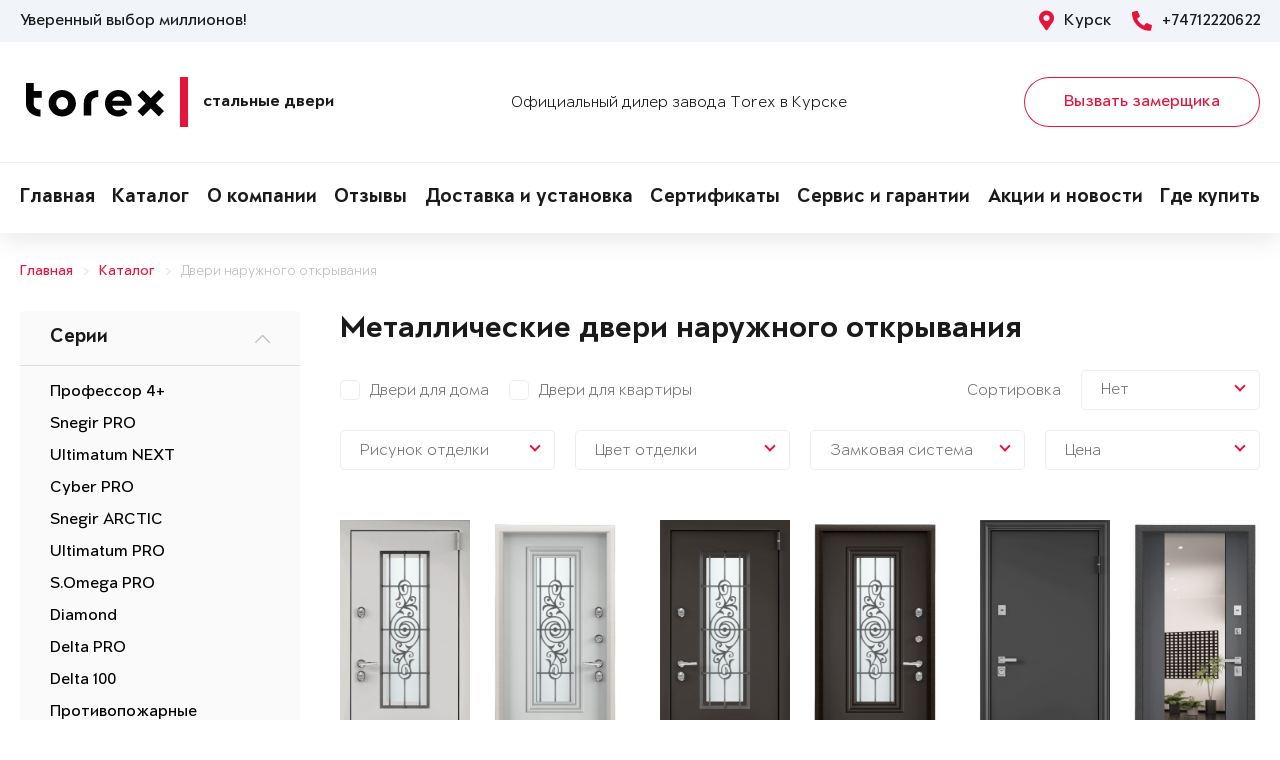

--- FILE ---
content_type: text/html; charset=UTF-8
request_url: https://torex46.ru/dveri/naruzhnogo-otkryvaniya/
body_size: 11873
content:
<!DOCTYPE html>
<html>
<head>
	<meta charset="utf-8">
	<meta http-equiv="x-ua-compatible" content="ie=edge">
	<meta http-equiv="Cache-Control" content="no-cache">
		<meta http-equiv="Content-type" content="text/html; charset=utf-8">

	<link rel="preconnect" href="https://cdn.jsdelivr.net/">
	<link rel="preconnect" href="https://script.marquiz.ru/">
	<link rel="preconnect" href="https://www.google-analytics.com/">
	<link rel="preconnect" href="https://mc.yandex.ru/">
	<link rel="preconnect" href="https://www.googletagmanager.com/">

	<link rel="preload" href="/templates/fonts/LitteraPlainLight.woff">
	<link rel="preload" href="/templates/fonts/LitteraPlainRegular.woff">
	<link rel="preload" href="/templates/fonts/LitteraPlainMedium.woff">
	<link rel="preload" href="/templates/fonts/LitteraPlainBold.woff">

	<meta http-equiv="Content-Type" content="text/html; charset=UTF-8" />
<meta name="description" content="Стальные двери наружного открывания Torex в Курске по лучшим ценам от завода-производителя &#128176; Популярные модели, технические характеристики." />
<meta property="og:title" content="Металлические двери наружного открывания">
<meta property="og:description" content="Стальные двери наружного открывания Torex в Курске по лучшим ценам от завода-производителя &amp;#128176; Популярные модели, технические характеристики.">
<meta property="og:image" content="https://torex46.ru/local/templates/toreximg/torex-164x78.png">
<meta property="og:type" content="article">
<meta property="og:url" content="https://torex46.ru/dveri/naruzhnogo-otkryvaniya/">



<script type="text/javascript">var _ba = _ba || []; _ba.push(["aid", "5cab7b96921b758592602bfee9820027"]); _ba.push(["host", "torex46.ru"]); (function() {var ba = document.createElement("script"); ba.type = "text/javascript"; ba.async = true;ba.src = (document.location.protocol == "https:" ? "https://" : "http://") + "bitrix.info/ba.js";var s = document.getElementsByTagName("script")[0];s.parentNode.insertBefore(ba, s);})();</script>


    <title>Стальные двери наружного открывания Torex в Курске</title>
	<link rel="canonical" href="https://torex46.ru/dveri/naruzhnogo-otkryvaniya/" />

	<meta name="viewport" content="width=360, initial-scale=1">
	<meta name="theme-color" content="#1a1a1a">
	<script src="https://cdnjs.cloudflare.com/ajax/libs/jquery/3.3.1/jquery.min.js" crossorigin="anonymous"></script>
	<script src="https://cdnjs.cloudflare.com/ajax/libs/picturefill/3.0.3/picturefill.min.js" crossorigin="anonymous"></script>
	<script src="/templates/site/js/jquery.maskedinput.min.js" crossorigin="anonymous"></script>
	<script src="/templates/site/js/junzer.js" crossorigin="anonymous"></script>
	<link rel="stylesheet" type="text/css" href="/templates/site/css/style.css">
		<link rel="shortcut icon" type="image/x-icon" href="https://torex46.ru/favicon.png" />
    <link rel="icon" type="image/png" href="https://torex46.ru/favicon.png"> 
    <link href="/templates/pro.min.css" rel="stylesheet">
	<script src="https://www.google.com/recaptcha/api.js" async defer></script>
</head>
<body>
	<!-- Google Tag Manager -->
<noscript><iframe src='//www.googletagmanager.com/ns.html?id=GTM-W4B2XPJ'
height='0' width='0' style='display:none;visibility:hidden'></iframe></noscript>
<script>(function(w,d,s,l,i){w[l]=w[l]||[];w[l].push({'gtm.start':
new Date().getTime(),event:'gtm.js'});var f=d.getElementsByTagName(s)[0],
j=d.createElement(s),dl=l!='dataLayer'?'&l='+l:'';j.async=true;j.src=
'//www.googletagmanager.com/gtm.js?id='+i+dl;f.parentNode.insertBefore(j,f);
})(window,document,'script','dataLayer','GTM-W4B2XPJ');</script>
<!-- End Google Tag Manager -->	<header class="page-header !open">
				<div class="aside">
			<div class="container">
				<p>Уверенный выбор миллионов!</p>
				<div>
					<span><i class="fas fa-map-marker-alt"></i> Курск</span>
					<a href="tel:+74712220622"><i class="fas fa-phone-alt"></i> +74712220622</a>
				</div>
			</div>
		</div>
		<div class="main container">
			<span class="menu" data-open=".page-header">
				<i class="fal fa-bars"></i>
				<i class="fal fa-times"></i>
			</span>
			<a class="logo" href="/">
				<b>Стальные двери</b>
			</a>
			<div class="dealers">Официальный дилер завода Torex в Курске</div>
			<div class="panel">
				<span class="cp-btn-2 big" data-open=".modal#zakaz">Вызвать замерщика</span>
				<a href="tel:+74712220622" class="phone"><i class="fas fa-phone-alt"></i></a>
			</div>					
		</div>
		<div class="navigation">
			<nav class="container">
				<ul>
					<li><a href="/">Главная</a></li><li><a href="/dveri/">Каталог</a></li><li><a href="/about/">О компании</a></li><li><a href="/about/otzyvy/">Отзывы</a></li><li><a href="/servis/delivery/">Доставка и установка</a></li><li><a href="/about/sert/">Сертификаты</a></li><li><a href="/servis/">Сервис и гарантии</a></li><li><a href="/news/">Акции и новости</a></li><li><a href="/gde-kupitq/">Где купить</a></li>				</ul>
			</nav>
		</div>
	</header><link rel="stylesheet" type="text/css" href="/templates/site/css/page/catalog.css">
<script src="/templates/site/js/page/catalog.js" crossorigin="anonymous"></script>
<div class="cp-crumbs"><ul><li><a  href="https://torex46.ru/">Главная</a></li><li><a  href="https://torex46.ru/dveri/">Каталог</a></li><li><a  href="https://torex46.ru/dveri/naruzhnogo-otkryvaniya/">Двери наружного открывания</a></li></ul></div><aside>
	<div class="container">
		<div class="cp-menu-1 open-pc" id="series"><div data-open=".cp-menu-1#series">Серии <i class="fal fa-chevron-down"></i></div><nav><ul><li><a href="https://torex46.ru/dveri/professor-4/" title="Профессор 4+ в Курске">Профессор 4+</a></li><li><a href="https://torex46.ru/dveri/snegir-pro/" title="Snegir PRO в Курске">Snegir PRO</a></li><li><a href="https://torex46.ru/dveri/ultimatum-next/" title="Ultimatum NEXT в Курске">Ultimatum NEXT</a></li><li><a href="https://torex46.ru/dveri/cyber/" title="Cyber PRO в Курске">Cyber PRO</a></li><li><a href="https://torex46.ru/dveri/snegir-arctic/" title="Snegir ARCTIC в Курске">Snegir ARCTIC</a></li><li><a href="https://torex46.ru/dveri/ultimatum-pro/" title="Ultimatum PRO в Курске">Ultimatum PRO</a></li><li><a href="https://torex46.ru/dveri/s-omega-pro/" title="S.Omega PRO в Курске">S.Omega PRO</a></li><li><a href="https://torex46.ru/dveri/diamond/" title="Diamond в Курске">Diamond</a></li><li><a href="https://torex46.ru/dveri/delta-pro/" title="Delta PRO в Курске">Delta PRO</a></li><li><a href="https://torex46.ru/dveri/delta-100/" title="Delta 100 в Курске">Delta 100</a></li><li><a href="https://torex46.ru/dveri/delta-fdl/" title="Противопожарные в Курске">Противопожарные</a></li></ul></nav></div>	</div>
</aside>

<main>
	<div class="container" style="position: relative;">
		<h1>Металлические двери наружного открывания</h1>
		<script src="https://code.jquery.com/ui/1.12.1/jquery-ui.js"></script>
<div class="page-catalog-filter-1">
	<div class="row">
		<div class="col-xl-8">
			<div class="page-catalog-f-1-list" id="FilterType">
				<div class="page-catalog-f-1" data-filter="9">Двери для дома</div><div class="page-catalog-f-1" data-filter="8">Двери для квартиры</div>			</div>
		</div>
		<div class="col-xl-4">	
			<div class="page-catalog-sortirovka">
				<div>Сортировка</div>
				<div>
					<div class="page-catalog-f-2" id="FilterSort">
						<div>Нет</div>
						<span></span>
						<div class="page-catalog-f-4 right">
							<div class="page-catalog-f-1" data-filter="unset">Нет</div>
							<div class="page-catalog-f-1" data-filter="price_min">По убыванию цены</div>
							<div class="page-catalog-f-1" data-filter="price_max">По возрастанию цены</div>
							<div class="page-catalog-f-1" data-filter="news">По новизне</div>
						</div>
					</div>
				</div>
			</div>
		</div>
		<div class="col-xl-3">
				<div class="page-catalog-f-2" id="FilterDesign">				<div>Рисунок отделки</div>
				<span></span>
				<div class="page-catalog-f-3">
					<div>
						<div class="active">Внутри</div>
						<div>Снаружи</div>
					</div>
					<div class="page-catalog-f-e-1 open" id="FilterDesignInner">
						<div>
							Тип отделки:
							<select name="constvnut">
								<option value="unset">Все возможные варианты</option>
								<option value="49">Панель MDF с покрытием Cortorex</option><option value="48">Панель MDF с ПВХ покрытием</option><option value="157">Панель MDF с лакокрасочным покрытием</option><option value="44">Декоративная панель с зеркалом</option>							</select>
						</div>
						<div class="row">
							<div class="col-xl-2" data-filter="1408" data-constvnut-49="true"><img src="/upload/iblock/781/52014eef574ba28444c562ff0b1569b4.png"><div>5D2</div></div><div class="col-xl-2" data-filter="1407" data-constvnut-49="true"><img src="/upload/iblock/05c/4a757b932734cffbecb67e5fc327bb52.png"><div>5D1</div></div><div class="col-xl-2" data-filter="1413" data-constvnut-48="true"><img src="/upload/iblock/1af/08b35407cbc6710b052945691f863f59.png"><div>NEO-2</div></div><div class="col-xl-2" data-filter="1412" data-constvnut-48="true"><img src="/upload/iblock/f1f/f91949ac7e1ece0887e690906938a5bb.png"><div>NEO-1.1</div></div><div class="col-xl-2" data-filter="1414" data-constvnut-48="true"><img src="/upload/iblock/37d/2e74f762f77ccd29fe0f2f8b4a3933fb.png"><div>NEO-3</div></div><div class="col-xl-2" data-filter="1409" data-constvnut-49="true"><img src="/upload/iblock/508/55a1d15c0ba0d2baf5f0967561019943.png"><div>5D3</div></div><div class="col-xl-2" data-filter="1411" data-constvnut-49="true"><img src="/upload/iblock/b7b/5f93483815fff2c5b99188bb3251420c.png"><div>5D5</div></div><div class="col-xl-2" data-filter="1404" data-constvnut-49="true"><img src="/upload/iblock/132/49f4bdf6553839019e21b3850a4f8ae1.png"><div>РК-3NFDL</div></div><div class="col-xl-2" data-filter="1410" data-constvnut-49="true"><img src="/upload/iblock/0df/ac3b4abce47e5f0adcebe40f541d9a9b.png"><div>5D4</div></div><div class="col-xl-2" data-filter="9372" data-constvnut-157="true"><img src="/upload/iblock/407/0d7d20cab94188e5efa4cb3fe4719944.png"><div>S60G-01</div></div><div class="col-xl-2" data-filter="9084" data-constvnut-48="true" data-constvnut-44="true"><img src="/upload/iblock/760/583841128dec792d78443b70c34e1286.png"><div>Extent</div></div><div class="col-xl-2" data-filter="9458" data-constvnut-48="true" data-constvnut-44="true"><img src="/upload/iblock/755/6ef5bf14171680fb3364f8e2b2bff49d.png"><div>MM-R</div></div><div class="col-xl-2" data-filter="9130" data-constvnut-44="true"><img src="/upload/iblock/e70/d4a503afa3312cccabe90aa9d7026c1d.png"><div>MM</div></div><div class="col-xl-2" data-filter="9085" data-constvnut-48="true"><img src="/upload/iblock/323/02ca165f68c3877d876aae64ea5c4d6f.png"><div>Grade</div></div><div class="col-xl-2" data-filter="9101" data-constvnut-48="true"><img src="/upload/iblock/ed8/b4879225843f1ed7056224d7eb5575d7.png"><div>Volume</div></div><div class="col-xl-2" data-filter="2889" data-constvnut-48="true"><img src="/upload/iblock/f71/273a6ebfd1baae804f3787915d843c3f.png"><div>DPC-1W</div></div><div class="col-xl-2" data-filter="8407" data-constvnut-48="true"><img src="/upload/iblock/b6b/f021c16c54b097af91806f83137db743.png"><div>D6-33</div></div><div class="col-xl-2" data-filter="9103" data-constvnut-48="true"><img src="/upload/iblock/3cf/3071831f0ad0dd19eb9e94ad257edd4a.png"><div>Wale</div></div><div class="col-xl-2" data-filter="9087" data-constvnut-48="true"><img src="/upload/iblock/84a/a599b804b84f38cee728b602e3dc1506.png"><div>Maze</div></div><div class="col-xl-2" data-filter="2957" data-constvnut-48="true"><img src="/upload/iblock/af4/471060fcb282b17b4b00fdc301313c71.png"><div>HT-3</div></div><div class="col-xl-2" data-filter="9076" data-constvnut-48="true"><img src="/upload/iblock/d3d/3b48e75fd8d244389d6207f86452ece8.png"><div>Busoni</div></div><div class="col-xl-2" data-filter="9088" data-constvnut-48="true"><img src="/upload/iblock/0dd/78bc8bdf581fcd7ed92511d82cb68b70.png"><div>Nairi</div></div><div class="col-xl-2" data-filter="9071" data-constvnut-48="true"><img src="/upload/iblock/737/2613289ed5aead0392accdc4b5914bb6.png"><div>Arietta</div></div><div class="col-xl-2" data-filter="9082" data-constvnut-48="true"><img src="/upload/iblock/ead/c06b6cb8c1fe2a84800fff3ef8e01e02.png"><div>Double</div></div><div class="col-xl-2" data-filter="9370" data-constvnut-48="true" data-constvnut-44="true"><img src="/upload/iblock/1fa/bf19ed10c4dcffc99283745de18c020a.png"><div>СК6-СМ</div></div><div class="col-xl-2" data-filter="9423" data-constvnut-48="true"><img src="/upload/iblock/c87/cfa9290595b0af3d7fc751b173ebab18.png"><div>СК611</div></div><div class="col-xl-2" data-filter="8409" data-constvnut-48="true"><img src="/upload/iblock/c71/72e2784cb14ae0543b769fcdfabfb0e3.png"><div>D6-DL2</div></div><div class="col-xl-2" data-filter="8404" data-constvnut-48="true"><img src="/upload/iblock/0e6/43984fae2080ea32dd06f88e6efa7e56.png"><div>D6-23</div></div><div class="col-xl-2" data-filter="9461" data-constvnut-157="true"><img src="/upload/iblock/6ed/f14a89c65c18d892fe1b957f11e745c9.png"><div>Pulsar-R</div></div><div class="col-xl-2" data-filter="9459" data-constvnut-157="true"><img src="/upload/iblock/584/d10f8ed2f983920a6c09be31700a897c.png"><div>Sunrise-R</div></div><div class="col-xl-2" data-filter="9422" data-constvnut-48="true"><img src="/upload/iblock/8b6/97cd9a0d6ce022e6c6edd949a253f663.png"><div>СК610</div></div><div class="col-xl-2" data-filter="8387" data-constvnut-48="true"><img src="/upload/iblock/e3a/7f8644ce0c2541ce9071acd0365e4425.png"><div>OP-C2</div></div><div class="col-xl-2" data-filter="8392" data-constvnut-48="true"><img src="/upload/iblock/6f3/cb3e77c98008b32242f4193fc55f0bba.png"><div>OP-L1</div></div><div class="col-xl-2" data-filter="8398" data-constvnut-48="true"><img src="/upload/iblock/09a/158a73071a80ed784a52ed907108b4a0.png"><div>OP-MM</div></div><div class="col-xl-2" data-filter="8648" data-constvnut-48="true"><img src="/upload/iblock/7eb/cbb8aee0bd1f16372562de4088c0e22b.png"><div>OP-S1</div></div><div class="col-xl-2" data-filter="8393" data-constvnut-48="true"><img src="/upload/iblock/c63/3b0f946c34210864778860f8df5b359b.png"><div>OP-L2</div></div><div class="col-xl-2" data-filter="8649" data-constvnut-48="true"><img src="/upload/iblock/52b/6d3104ad2d7346de465c971be1b3fc39.png"><div>OP-S2</div></div><div class="col-xl-2" data-filter="8397" data-constvnut-44="true" data-constvnut-48="true"><img src="/upload/iblock/8e1/fb5ffb114833b2a0fcbc7150f2485130.png"><div>OP-CM</div></div><div class="col-xl-2" data-filter="8388" data-constvnut-48="true"><img src="/upload/iblock/f4b/fc3af387b9867f4ba570df0f987c966e.png"><div>OP-C3</div></div><div class="col-xl-2" data-filter="9342" data-constvnut-48="true"><img src="/upload/iblock/5f6/178e96e01d8c986353d9e541f26497d7.png"><div>OP-SH1</div></div><div class="col-xl-2" data-filter="9343" data-constvnut-48="true"><img src="/upload/iblock/ecb/cb23bbdf7a9fcfa0958de2d8d58f02ff.png"><div>OP-SH2</div></div><div class="col-xl-2" data-filter="9344" data-constvnut-48="true"><img src="/upload/iblock/b16/28a32213263bd477cd5a07084a3d699d.png"><div>OP-SH3</div></div><div class="col-xl-2" data-filter="9505" data-constvnut-48="true"><img src="/upload/iblock/bec/0df1f84da79508476260fe90314ce26a.png"><div>CBR-S1</div></div><div class="col-xl-2" data-filter="9506" data-constvnut-48="true"><img src="/upload/iblock/856/b08ef4012cc32dfe48ff9607e718a842.png"><div>CBR-S2</div></div><div class="col-xl-2" data-filter="9496" data-constvnut-48="true"><img src="/upload/iblock/18c/eb8590de059f85236bae60d0668858ee.png"><div>CBR-25</div></div><div class="col-xl-2" data-filter="9504" data-constvnut-48="true"><img src="/upload/iblock/2ab/00e5abc19ac804e85f88e2a7b26a938e.png"><div>CBR-NC3</div></div><div class="col-xl-2" data-filter="1285" data-constvnut-48="true"><img src="/upload/iblock/d94/188ba673ff713bcabe4b1e0d74a942d4.png"><div>—</div></div>						</div>
					</div>
					<div class="page-catalog-f-e-1" id="FilterDesignOuter">
						<div>
							Тип отделки:
							<select name="constvnesh">
								<option value="unset">Все возможные варианты</option>
								<option value="38">Порошково-полимерное покрытие</option><option value="41">Панель MDF с покрытием Cortorex</option><option value="39">Панель MDF с ПВХ покрытием</option><option value="156">Панель MDF с лакокрасочным покрытием</option>							</select>
						</div>
						<div class="row">
							<div class="col-xl-2" data-filter="1285" data-constvnesh-38="true" data-constvnesh-39="true"><img src="/upload/iblock/d94/188ba673ff713bcabe4b1e0d74a942d4.png"><div>—</div></div><div class="col-xl-2" data-filter="1407" data-constvnesh-41="true"><img src="/upload/iblock/05c/4a757b932734cffbecb67e5fc327bb52.png"><div>5D1</div></div><div class="col-xl-2" data-filter="1413" data-constvnesh-39="true"><img src="/upload/iblock/1af/08b35407cbc6710b052945691f863f59.png"><div>NEO-2</div></div><div class="col-xl-2" data-filter="1412" data-constvnesh-39="true"><img src="/upload/iblock/f1f/f91949ac7e1ece0887e690906938a5bb.png"><div>NEO-1.1</div></div><div class="col-xl-2" data-filter="1414" data-constvnesh-39="true"><img src="/upload/iblock/37d/2e74f762f77ccd29fe0f2f8b4a3933fb.png"><div>NEO-3</div></div><div class="col-xl-2" data-filter="1409" data-constvnesh-41="true"><img src="/upload/iblock/508/55a1d15c0ba0d2baf5f0967561019943.png"><div>5D3</div></div><div class="col-xl-2" data-filter="1411" data-constvnesh-41="true"><img src="/upload/iblock/b7b/5f93483815fff2c5b99188bb3251420c.png"><div>5D5</div></div><div class="col-xl-2" data-filter="1410" data-constvnesh-41="true"><img src="/upload/iblock/0df/ac3b4abce47e5f0adcebe40f541d9a9b.png"><div>5D4</div></div><div class="col-xl-2" data-filter="9374" data-constvnesh-38="true"><img src="/upload/iblock/206/f288f94b06fa55752c37c87ff7d8e671.png"><div>S60G-14</div></div><div class="col-xl-2" data-filter="9101" data-constvnesh-156="true" data-constvnesh-39="true"><img src="/upload/iblock/ed8/b4879225843f1ed7056224d7eb5575d7.png"><div>Volume</div></div><div class="col-xl-2" data-filter="9085" data-constvnesh-39="true"><img src="/upload/iblock/323/02ca165f68c3877d876aae64ea5c4d6f.png"><div>Grade</div></div><div class="col-xl-2" data-filter="1308" data-constvnesh-38="true"><img src="/upload/iblock/b00/c6eae7660381d4d336edfe74fb346b64.png"><div>RGSO</div></div><div class="col-xl-2" data-filter="9103" data-constvnesh-39="true"><img src="/upload/iblock/3cf/3071831f0ad0dd19eb9e94ad257edd4a.png"><div>Wale</div></div><div class="col-xl-2" data-filter="9087" data-constvnesh-39="true"><img src="/upload/iblock/84a/a599b804b84f38cee728b602e3dc1506.png"><div>Maze</div></div><div class="col-xl-2" data-filter="2957" data-constvnesh-39="true"><img src="/upload/iblock/af4/471060fcb282b17b4b00fdc301313c71.png"><div>HT-3</div></div><div class="col-xl-2" data-filter="9084" data-constvnesh-39="true"><img src="/upload/iblock/760/583841128dec792d78443b70c34e1286.png"><div>Extent</div></div><div class="col-xl-2" data-filter="9076" data-constvnesh-39="true"><img src="/upload/iblock/d3d/3b48e75fd8d244389d6207f86452ece8.png"><div>Busoni</div></div><div class="col-xl-2" data-filter="9088" data-constvnesh-39="true"><img src="/upload/iblock/0dd/78bc8bdf581fcd7ed92511d82cb68b70.png"><div>Nairi</div></div><div class="col-xl-2" data-filter="9071" data-constvnesh-39="true"><img src="/upload/iblock/737/2613289ed5aead0392accdc4b5914bb6.png"><div>Arietta</div></div><div class="col-xl-2" data-filter="9082" data-constvnesh-39="true"><img src="/upload/iblock/ead/c06b6cb8c1fe2a84800fff3ef8e01e02.png"><div>Double</div></div><div class="col-xl-2" data-filter="2887" data-constvnesh-38="true"><img src="/upload/iblock/a04/71af357f909b7006d17d5b9dd0ea86d3.png"><div>DL-1</div></div><div class="col-xl-2" data-filter="8419" data-constvnesh-39="true"><img src="/upload/iblock/46e/c8af843733b62d84cb8bc95d38107e38.png"><div>D-DL2</div></div><div class="col-xl-2" data-filter="3283" data-constvnesh-39="true"><img src="/upload/iblock/814/36c7b385297aeeb89aee367b23a0f880.png"><div>D23</div></div><div class="col-xl-2" data-filter="9465" data-constvnesh-156="true"><img src="/upload/iblock/bd4/7ff2b30a9c359d45c07b4f7759b9729a.png"><div>Rhombus-R</div></div><div class="col-xl-2" data-filter="8387" data-constvnesh-39="true"><img src="/upload/iblock/e3a/7f8644ce0c2541ce9071acd0365e4425.png"><div>OP-C2</div></div><div class="col-xl-2" data-filter="8392" data-constvnesh-39="true"><img src="/upload/iblock/6f3/cb3e77c98008b32242f4193fc55f0bba.png"><div>OP-L1</div></div><div class="col-xl-2" data-filter="9454" data-constvnesh-38="true"><img src="/upload/iblock/aaf/8cc01395af1fa94b64c06f88f9b2c6ad.png"><div>SP-18N</div></div><div class="col-xl-2" data-filter="8648" data-constvnesh-39="true"><img src="/upload/iblock/7eb/cbb8aee0bd1f16372562de4088c0e22b.png"><div>OP-S1</div></div><div class="col-xl-2" data-filter="9455" data-constvnesh-38="true"><img src="/upload/iblock/dcb/827c73a24128ad2b0cc9c3cbf80fc26b.png"><div>SP-18B</div></div><div class="col-xl-2" data-filter="8649" data-constvnesh-39="true"><img src="/upload/iblock/52b/6d3104ad2d7346de465c971be1b3fc39.png"><div>OP-S2</div></div><div class="col-xl-2" data-filter="8388" data-constvnesh-39="true"><img src="/upload/iblock/f4b/fc3af387b9867f4ba570df0f987c966e.png"><div>OP-C3</div></div><div class="col-xl-2" data-filter="9346" data-constvnesh-38="true"><img src="/upload/iblock/45d/36e897020fbe3fb0fccbfb26e14ce9e7.png"><div>OP-SH5</div></div><div class="col-xl-2" data-filter="9344" data-constvnesh-38="true"><img src="/upload/iblock/b16/28a32213263bd477cd5a07084a3d699d.png"><div>OP-SH3</div></div><div class="col-xl-2" data-filter="9345" data-constvnesh-38="true"><img src="/upload/iblock/5f8/c896afc665332c65586222092fb39d45.png"><div>OP-SH4</div></div><div class="col-xl-2" data-filter="9505" data-constvnesh-39="true"><img src="/upload/iblock/bec/0df1f84da79508476260fe90314ce26a.png"><div>CBR-S1</div></div><div class="col-xl-2" data-filter="9506" data-constvnesh-39="true"><img src="/upload/iblock/856/b08ef4012cc32dfe48ff9607e718a842.png"><div>CBR-S2</div></div><div class="col-xl-2" data-filter="9507" data-constvnesh-38="true"><img src="/upload/iblock/aa6/4bd9821b319d32c9af7ebd8392e9b77c.png"><div>SP-20</div></div><div class="col-xl-2" data-filter="9510" data-constvnesh-38="true"><img src="/upload/iblock/5b0/bd31c05b944a7814cbcf6e335fe5b3ff.png"><div>SP-22B</div></div><div class="col-xl-2" data-filter="9512" data-constvnesh-38="true"><img src="/upload/iblock/e7e/8e9cfd6b82758ada778487a95e0f828b.png"><div>SP-23B</div></div>						</div>
					</div>
				</div>
			</div>
		</div>
		<div class="col-xl-3">
			<div class="page-catalog-f-2" id="FilterColor">				<div>Цвет отделки</div>
				<span></span>
				<div class="page-catalog-f-3 left-100-20">
					<div>
						<div class="active">Внутри</div>
						<div>Снаружи</div>
					</div>
					<div class="page-catalog-f-e-2 open" id="FilterColorInner">
						<div class="row">
							<div class="col-xl-2" data-filter="1504"><div style="background-image: url(/upload/iblock/2ec/ee0eb83dd16a043f2ad08c7b0d91c4f9.jpg);"></div><div>Белый (арт. КТ Белый)</div></div><div class="col-xl-2" data-filter="8617"><div style="background-image: url(/upload/iblock/a95/4476ef1129149b042517e15c67139806.png);"></div><div>ПВХ Оскуро</div></div><div class="col-xl-2" data-filter="2892"><div style="background-image: url(/upload/iblock/469/b12362085c78d482f8ce9c0673ae89e5.png);"></div><div>Лиственница белая (арт. ПВХ Лиственница белая)</div></div><div class="col-xl-2" data-filter="3973"><div style="background-image: url(/upload/iblock/8ca/7f194ef92c97b4b8790e44828a36d40e.png);"></div><div>ПВХ Дуб угольный</div></div><div class="col-xl-2" data-filter="8621"><div style="background-image: url(/upload/iblock/2c3/cd2be7f1fcaa89ed78f6589c3612d175.png);"></div><div>ПВХ Холст вулканический</div></div><div class="col-xl-2" data-filter="9019"><div style="background-image: url(/upload/iblock/ab2/5a0c2d52329bda683a83d3a977e4483c.png);"></div><div>ЛКП Бруно</div></div><div class="col-xl-2" data-filter="9024"><div style="background-image: url(/upload/iblock/531/20b2afc923699c162c262b2287dfdf92.png);"></div><div>ЛКП Clear</div></div><div class="col-xl-2" data-filter="8620"><div style="background-image: url(/upload/iblock/334/4ee8eebb8b2339c136bba0ccbe10d07a.png);"></div><div>ПВХ Ферро</div></div><div class="col-xl-2" data-filter="7681"><div style="background-image: url(/upload/iblock/51a/a08b1a94d391b621743f66e9a15d1f8a.png);"></div><div>ЛКП Насыщеный чёрный</div></div><div class="col-xl-2" data-filter="8619"><div style="background-image: url(/upload/iblock/a3b/b95b927af29d1428e3d25712bfe40050.png);"></div><div>ПВХ Бьянко</div></div><div class="col-xl-2" data-filter="8612"><div style="background-image: url(/upload/iblock/093/0911a5fa920bf9c0af78f32eb22600dc.png);"></div><div>ПВХ Гриджио</div></div><div class="col-xl-2" data-filter="8623"><div style="background-image: url(/upload/iblock/309/76b9e0eaa6198979a11d7c2e895c36a9.png);"></div><div>ПВХ Черная шагрень</div></div><div class="col-xl-2" data-filter="1503"><div style="background-image: url(/upload/iblock/ae8/b98e6660cc8302457bf18d2e4334bb8e.png);"></div><div>Белый перламутр</div></div><div class="col-xl-2" data-filter="8615"><div style="background-image: url(/upload/iblock/081/0b2fd7cce47401e2e2dbeedec6afbab9.png);"></div><div>ПВХ Крема</div></div><div class="col-xl-2" data-filter="8159"><div style="background-image: url(/upload/iblock/181/a9736068550fe6ba8264f58801915b1a.png);"></div><div>ПВХ Бетон известковый</div></div><div class="col-xl-2" data-filter="7685"><div style="background-image: url(/upload/iblock/2bc/c4f16a5a3021effe51dcb9b6f476ef00.png);"></div><div>ЛКП Цитрус</div></div><div class="col-xl-2" data-filter="9452"><div style="background-image: url(/upload/iblock/782/68a9854c4323235d435ae66a3f170209.png);"></div><div>ЛКА Malva</div></div><div class="col-xl-2" data-filter="4010"><div style="background-image: url(/upload/iblock/63c/69fcafdb57417431e1ed9dfcd5928f3a.png);"></div><div>ПВХ Дуб коньяк</div></div><div class="col-xl-2" data-filter="8613"><div style="background-image: url(/upload/iblock/dd0/bdf97af43683b81192508a4621188c1f.png);"></div><div>ПВХ Дуб Песок Горизонт</div></div><div class="col-xl-2" data-filter="3170"><div style="background-image: url(/upload/iblock/20d/657c0ee0f1ca876343f98c002e410d27.png);"></div><div>ПВХ Бетон темный</div></div><div class="col-xl-2" data-filter="8611"><div style="background-image: url(/upload/iblock/089/6b6e2fe92e9f03fa525ac40609a24d51.png);"></div><div>ПВХ Верде</div></div><div class="col-xl-2" data-filter="9448"><div style="background-image: url(/upload/iblock/a91/d7bc61dd64c50c832c7cf60ed722f448.jpg);"></div><div>ПВХ Астана Табачный</div></div><div class="col-xl-2" data-filter="4008"><div style="background-image: url(/upload/iblock/c9e/3fb94a2dbc78945fb030c59492d99940.png);"></div><div>ПВХ Дуб белый матовый</div></div>						</div>
					</div>
					<div class="page-catalog-f-e-2" id="FilterColorOuter">
						<div class="row">
							<div class="col-xl-2" data-filter="3243"><div style="background-image: url(/upload/iblock/e9c/a4250d0ed2458d6a81a3acf93d617ef3.png);"></div><div>Колоре гриджио</div></div><div class="col-xl-2" data-filter="8617"><div style="background-image: url(/upload/iblock/a95/4476ef1129149b042517e15c67139806.png);"></div><div>ПВХ Оскуро</div></div><div class="col-xl-2" data-filter="1504"><div style="background-image: url(/upload/iblock/2ec/ee0eb83dd16a043f2ad08c7b0d91c4f9.jpg);"></div><div>Белый (арт. КТ Белый)</div></div><div class="col-xl-2" data-filter="1472"><div style="background-image: url(/upload/iblock/4af/1c00abcf09238bcd279114c8675f79e5.jpg);"></div><div>Черный шелк</div></div><div class="col-xl-2" data-filter="3973"><div style="background-image: url(/upload/iblock/8ca/7f194ef92c97b4b8790e44828a36d40e.png);"></div><div>ПВХ Дуб угольный</div></div><div class="col-xl-2" data-filter="8621"><div style="background-image: url(/upload/iblock/2c3/cd2be7f1fcaa89ed78f6589c3612d175.png);"></div><div>ПВХ Холст вулканический</div></div><div class="col-xl-2" data-filter="9134"><div style="background-image: url(/upload/iblock/3c1/3ee8059e489d83a09755210958fb5de7.png);"></div><div>Колоре бруно</div></div><div class="col-xl-2" data-filter="7998"><div style="background-image: url(/upload/iblock/3bb/12394c2d3dc22ddbdca29df8d094c112.png);"></div><div>Колоре бьянко</div></div><div class="col-xl-2" data-filter="9133"><div style="background-image: url(/upload/iblock/e24/9b868455c85f8b2767bbfdfd4dacc0ea.png);"></div><div>Колоре графит</div></div><div class="col-xl-2" data-filter="7681"><div style="background-image: url(/upload/iblock/51a/a08b1a94d391b621743f66e9a15d1f8a.png);"></div><div>ЛКП Насыщеный чёрный</div></div><div class="col-xl-2" data-filter="9450"><div style="background-image: url(/upload/iblock/a96/99f4ed9cbb227a7534c574b7e0831015.png);"></div><div>ЛКП Бирюза</div></div><div class="col-xl-2" data-filter="8612"><div style="background-image: url(/upload/iblock/093/0911a5fa920bf9c0af78f32eb22600dc.png);"></div><div>ПВХ Гриджио</div></div><div class="col-xl-2" data-filter="8611"><div style="background-image: url(/upload/iblock/089/6b6e2fe92e9f03fa525ac40609a24d51.png);"></div><div>ПВХ Верде</div></div><div class="col-xl-2" data-filter="3975"><div style="background-image: url(/upload/iblock/227/e67db6f1436246a506dac3da26061937.png);"></div><div>Темно-серый букле графит</div></div><div class="col-xl-2" data-filter="7247"><div style="background-image: url(/upload/iblock/266/b936a1f01a83ee36f0acbba64fe82410.png);"></div><div>Букле коричневый</div></div><div class="col-xl-2" data-filter="8615"><div style="background-image: url(/upload/iblock/081/0b2fd7cce47401e2e2dbeedec6afbab9.png);"></div><div>ПВХ Крема</div></div><div class="col-xl-2" data-filter="8619"><div style="background-image: url(/upload/iblock/a3b/b95b927af29d1428e3d25712bfe40050.png);"></div><div>ПВХ Бьянко</div></div><div class="col-xl-2" data-filter="8623"><div style="background-image: url(/upload/iblock/309/76b9e0eaa6198979a11d7c2e895c36a9.png);"></div><div>ПВХ Черная шагрень</div></div><div class="col-xl-2" data-filter="8159"><div style="background-image: url(/upload/iblock/181/a9736068550fe6ba8264f58801915b1a.png);"></div><div>ПВХ Бетон известковый</div></div><div class="col-xl-2" data-filter="7685"><div style="background-image: url(/upload/iblock/2bc/c4f16a5a3021effe51dcb9b6f476ef00.png);"></div><div>ЛКП Цитрус</div></div><div class="col-xl-2" data-filter="9024"><div style="background-image: url(/upload/iblock/531/20b2afc923699c162c262b2287dfdf92.png);"></div><div>ЛКП Clear</div></div><div class="col-xl-2" data-filter="8614"><div style="background-image: url(/upload/iblock/d78/7c5c3618b5c147cdaf6e440a9cc1994a.png);"></div><div>ПВХ Дуб Янтарь Горизонт</div></div><div class="col-xl-2" data-filter="3170"><div style="background-image: url(/upload/iblock/20d/657c0ee0f1ca876343f98c002e410d27.png);"></div><div>ПВХ Бетон темный</div></div><div class="col-xl-2" data-filter="8620"><div style="background-image: url(/upload/iblock/334/4ee8eebb8b2339c136bba0ccbe10d07a.png);"></div><div>ПВХ Ферро</div></div><div class="col-xl-2" data-filter="8609"><div style="background-image: url(/upload/iblock/043/f608fb6bce87cc7be795c823c600e8f4.png);"></div><div>ПВХ Авокадо</div></div><div class="col-xl-2" data-filter="9448"><div style="background-image: url(/upload/iblock/a91/d7bc61dd64c50c832c7cf60ed722f448.jpg);"></div><div>ПВХ Астана Табачный</div></div>						</div>
					</div>
				</div>
			</div>
		</div>
		<div class="col-xl-3">
			<div class="page-catalog-f-2" id="FilterLock">				<div>Замковая система</div>
				<span></span>
				<div class="page-catalog-f-4">
					<div class="page-catalog-f-1" data-filter="25">Border (Россия)</div><div class="page-catalog-f-1" data-filter="164">Avers</div><div class="page-catalog-f-1" data-filter="165">STS</div>				</div>
			</div>
		</div>
		<div class="col-xl-3">
			<div class="page-catalog-f-2" id="FilterPrice">
				<div>Цена</div>
				<span></span>
				<div>
					<p><span>10 000</span> - <span>300 000</span> <i class="fal fa-ruble-sign"></i></p>
					<div id="slider-price"></div>
				</div>
			</div>
		</div>
	</div>
</div>
<div id="CatalogList"><div class="cp-catalog-1"><div><div class="col-lg-6 col-xl-4"><div class="cp-doors-1"><a href="https://torex46.ru/dveri/dver-29932/" title="SNEGIR PRO-C MP в Курске"><div class="sizecatalogdors"><img src="https://torex46.ru/upload/iblock/aed/snegir-pro-3ad420e342ed62b512aedc16d47cb805.png"><img src="https://torex46.ru/upload/iblock/641/snegir-pro-7a627affeb9778d5921bc33875657562.png"><div></div></div><div>SNEGIR PRO-C MP</div><span>Дверь для дома</span></a><div><div><span>от 93 955 <i class="fas fa-ruble-sign"></i></span></div><div><span class="cp-btn-2" data-open=".modal#zakaz">Заказать</span></div></div></div></div><div class="col-lg-6 col-xl-4"><div class="cp-doors-1"><a href="https://torex46.ru/dveri/dver-30128/" title="SNEGIR PRO-C MP в Курске"><div class="sizecatalogdors"><img src="https://torex46.ru/upload/iblock/02c/snegir-pro-5d618866e9fef818a28d8e4b5fb690ce.png"><img src="https://torex46.ru/upload/iblock/429/snegir-pro-1123208446ea162e8b09c86bf9eb8ea8.png"><div></div></div><div>SNEGIR PRO-C MP</div><span>Дверь для дома</span></a><div><div><span>от 93 955 <i class="fas fa-ruble-sign"></i></span></div><div><span class="cp-btn-2" data-open=".modal#zakaz">Заказать</span></div></div></div></div><div class="col-lg-6 col-xl-4"><div class="cp-doors-1"><a href="https://torex46.ru/dveri/dver-38266/" title="ULTIMATUM-M MP в Курске"><div class="sizecatalogdors"><img src="https://torex46.ru/upload/iblock/f21/ultimatum-m-b027146554c2f3d311ed11f1d01b4647.png"><img src="https://torex46.ru/upload/iblock/c71/ultimatum-m-dc91e7d694c1d1df50679d8488a1a681.png"><div></div></div><div>ULTIMATUM-M MP</div><span>Дверь для квартиры</span></a><div><div><span>от 71 497 <i class="fas fa-ruble-sign"></i></span></div><div><span class="cp-btn-2" data-open=".modal#zakaz">Заказать</span></div></div></div></div><div class="col-lg-6 col-xl-4"><div class="cp-doors-1"><a href="https://torex46.ru/dveri/dver-10327/" title="PROFESSOR-4+ 02 PP в Курске"><div class="sizecatalogdors"><img src="https://torex46.ru/upload/iblock/aa4/professor-4-672576dcae3d3192159ff6cc3b1d799f.png"><img src="https://torex46.ru/upload/iblock/436/professor-4-c2b2aec95373518bb6fc6dd2cc9f221d.png"><div></div></div><div>PROFESSOR-4+ 02 PP</div><span>Дверь для квартиры</span></a><div><div><span>от 173 028 <i class="fas fa-ruble-sign"></i></span></div><div><span class="cp-btn-2" data-open=".modal#zakaz">Заказать</span></div></div></div></div><div class="col-lg-6 col-xl-4"><div class="cp-doors-1"><a href="https://torex46.ru/dveri/dver-38264/" title="ULTIMATUM-M MP в Курске"><div class="sizecatalogdors"><img src="https://torex46.ru/upload/iblock/63a/ultimatum-m-94222606dc45d5fdd70709e7b905960e.png"><img src="https://torex46.ru/upload/iblock/641/ultimatum-m-f205c33fe1fe11754c4c09d0e76190bc.png"><div></div></div><div>ULTIMATUM-M MP</div><span>Дверь для квартиры</span></a><div><div><span>от 66 008 <i class="fas fa-ruble-sign"></i></span></div><div><span class="cp-btn-2" data-open=".modal#zakaz">Заказать</span></div></div></div></div><div class="col-lg-6 col-xl-4"><div class="cp-doors-1"><a href="https://torex46.ru/dveri/dver-42924/" title="ULTIMATUM-M PP в Курске"><div class="sizecatalogdors"><img src="https://torex46.ru/upload/iblock/10c/ultimatum-m-24dc12b3f7d17b1ac130c29022b3e673.png"><img src="https://torex46.ru/upload/iblock/97e/ultimatum-m-3f4727a8ca7b3e275d6da9ed250b76a8.png"><div></div></div><div>ULTIMATUM-M PP</div><span>Дверь для квартиры</span></a><div><div><span>от 99 430 <i class="fas fa-ruble-sign"></i></span></div><div><span class="cp-btn-2" data-open=".modal#zakaz">Заказать</span></div></div></div></div><div class="col-lg-6 col-xl-4"><div class="cp-doors-1"><a href="https://torex46.ru/dveri/dver-42256/" title="ULTIMATUM-M PP в Курске"><div class="sizecatalogdors"><img src="https://torex46.ru/upload/iblock/cf0/ultimatum-m-7c3ee944dc3307f62d03e51d4e74b8ff.png"><img src="https://torex46.ru/upload/iblock/b3b/ultimatum-m-b7dec81a4b5a102743031b74fa5ef835.png"><div></div></div><div>ULTIMATUM-M PP</div><span>Дверь для квартиры</span></a><div><div><span>от 111 136 <i class="fas fa-ruble-sign"></i></span></div><div><span class="cp-btn-2" data-open=".modal#zakaz">Заказать</span></div></div></div></div><div class="col-lg-6 col-xl-4"><div class="cp-doors-1"><a href="https://torex46.ru/dveri/dver-10318/" title="PROFESSOR-4+ 02 PP в Курске"><div class="sizecatalogdors"><img src="https://torex46.ru/upload/iblock/c9a/professor-4-5ee72daad81d16d2b7fbff2c926ab514.png"><img src="https://torex46.ru/upload/iblock/2c5/professor-4-6f86ffcf5caee981e3e4c5e2f4799cf3.png"><div></div></div><div>PROFESSOR-4+ 02 PP</div><span>Дверь для квартиры</span></a><div><div><span>от 173 028 <i class="fas fa-ruble-sign"></i></span></div><div><span class="cp-btn-2" data-open=".modal#zakaz">Заказать</span></div></div></div></div><div class="col-lg-6 col-xl-4"><div class="cp-doors-1"><a href="https://torex46.ru/dveri/dver-42926/" title="ULTIMATUM-M PP в Курске"><div class="sizecatalogdors"><img src="https://torex46.ru/upload/iblock/c89/ultimatum-m-371244c5bac4a4aa1740426af8198998.png"><img src="https://torex46.ru/upload/iblock/af7/ultimatum-m-8d482e82ff7ea7d9949c4864024eb2de.png"><div></div></div><div>ULTIMATUM-M PP</div><span>Дверь для квартиры</span></a><div><div><span>от 84 525 <i class="fas fa-ruble-sign"></i></span></div><div><span class="cp-btn-2" data-open=".modal#zakaz">Заказать</span></div></div></div></div><div class="col-lg-6 col-xl-4"><div class="cp-doors-1"><a href="https://torex46.ru/dveri/dver-10130/" title="PROFESSOR-4+ 02 PP в Курске"><div class="sizecatalogdors"><img src="https://torex46.ru/upload/iblock/0df/professor-4-2af68558b7ac2c969c2c6418e48d4e5f.png"><img src="https://torex46.ru/upload/iblock/8d3/professor-4-26ff628abffb3dbbe4a0a76b99ba42e2.png"><div></div></div><div>PROFESSOR-4+ 02 PP</div><span>Дверь для квартиры</span></a><div><div><span>от 173 028 <i class="fas fa-ruble-sign"></i></span></div><div><span class="cp-btn-2" data-open=".modal#zakaz">Заказать</span></div></div></div></div><div class="col-lg-6 col-xl-4"><div class="cp-doors-1"><a href="https://torex46.ru/dveri/dver-10142/" title="PROFESSOR-4+ 02 PP в Курске"><div class="sizecatalogdors"><img src="https://torex46.ru/upload/iblock/8b4/professor-4-6daae2f44a85786ef73451ea00330a7f.png"><img src="https://torex46.ru/upload/iblock/cee/professor-4-843f88087766e70ec79f89bfb5cd3e17.png"><div></div></div><div>PROFESSOR-4+ 02 PP</div><span>Дверь для квартиры</span></a><div><div><span>от 173 028 <i class="fas fa-ruble-sign"></i></span></div><div><span class="cp-btn-2" data-open=".modal#zakaz">Заказать</span></div></div></div></div><div class="col-lg-6 col-xl-4"><div class="cp-doors-1"><a href="https://torex46.ru/dveri/dver-10152/" title="PROFESSOR-4+ 02 PP в Курске"><div class="sizecatalogdors"><img src="https://torex46.ru/upload/iblock/501/professor-4-e44bac8a67c4302ed42188b5c9593bfe.png"><img src="https://torex46.ru/upload/iblock/f2e/professor-4-af3e50b1b8f57bd899d5d24c1a7b260e.png"><div></div></div><div>PROFESSOR-4+ 02 PP</div><span>Дверь для квартиры</span></a><div><div><span>от 173 028 <i class="fas fa-ruble-sign"></i></span></div><div><span class="cp-btn-2" data-open=".modal#zakaz">Заказать</span></div></div></div></div><div class="col-lg-6 col-xl-4"><div class="cp-doors-1"><a href="https://torex46.ru/dveri/dver-10139/" title="PROFESSOR-4+ 02 MP в Курске"><div class="sizecatalogdors"><img src="https://torex46.ru/upload/iblock/295/professor-4-16a74cd6810145ea10e3685efcb985a5.png"><img src="https://torex46.ru/upload/iblock/43a/professor-4-90b7a59decbe263dd1541d08f3f647a2.png"><div></div></div><div>PROFESSOR-4+ 02 MP</div><span>Дверь для квартиры</span></a><div><div><span>от 156 790 <i class="fas fa-ruble-sign"></i></span></div><div><span class="cp-btn-2" data-open=".modal#zakaz">Заказать</span></div></div></div></div><div class="col-lg-6 col-xl-4"><div class="cp-doors-1"><a href="https://torex46.ru/dveri/dver-10157/" title="PROFESSOR-4+ 02 MP в Курске"><div class="sizecatalogdors"><img src="https://torex46.ru/upload/iblock/eba/professor-4-afd59aa964e937e939fa8ded0cc61297.png"><img src="https://torex46.ru/upload/iblock/457/professor-4-8ae5f249d17759447189b5c24eb54cf4.png"><div></div></div><div>PROFESSOR-4+ 02 MP</div><span>Дверь для квартиры</span></a><div><div><span>от 152 960 <i class="fas fa-ruble-sign"></i></span></div><div><span class="cp-btn-2" data-open=".modal#zakaz">Заказать</span></div></div></div></div><div class="col-lg-6 col-xl-4"><div class="cp-doors-1"><a href="https://torex46.ru/dveri/dver-470605/" title="DELTA PRO MP в Курске"><div class="sizecatalogdors"><img src="https://torex46.ru/upload/iblock/24b/delta-pro-d1a8107d64f198fabbb3d4c64751b42d.png"><img src="https://torex46.ru/upload/iblock/f4a/delta-pro-cd9543497b10456c37f5d1e4ca254c29.png"><div></div></div><div>DELTA PRO MP</div><span>Дверь для квартиры</span></a><div><div><span>от 30 450 <i class="fas fa-ruble-sign"></i></span></div><div><span class="cp-btn-2" data-open=".modal#zakaz">Заказать</span></div></div></div></div><div class="col-lg-6 col-xl-4"><div class="cp-doors-1"><a href="https://torex46.ru/dveri/dver-185915/" title="ULTIMATUM-M PP в Курске"><div class="sizecatalogdors"><img src="https://torex46.ru/upload/iblock/9c7/ultimatum-m-3e88d6c0013a93f2e6e5391af6cdd6d1.png"><img src="https://torex46.ru/upload/iblock/b42/ultimatum-m-4809dcd14006a5496afd5e644a978e75.png"><div></div></div><div>ULTIMATUM-M PP</div><span>Дверь для квартиры</span></a><div><div><span>от 83 733 <i class="fas fa-ruble-sign"></i></span></div><div><span class="cp-btn-2" data-open=".modal#zakaz">Заказать</span></div></div></div></div><div class="col-lg-6 col-xl-4"><div class="cp-doors-1"><a href="https://torex46.ru/dveri/dver-13276/" title="PROFESSOR-4+ 02 PP в Курске"><div class="sizecatalogdors"><img src="https://torex46.ru/upload/iblock/23e/professor-4-e878e1fa011d25d7c3c21c8d04f5eee1.png"><img src="https://torex46.ru/upload/iblock/895/professor-4-e811a6ead2c3812442d984183b4f3a86.png"><div></div></div><div>PROFESSOR-4+ 02 PP</div><span>Дверь для квартиры</span></a><div><div><span>от 173 028 <i class="fas fa-ruble-sign"></i></span></div><div><span class="cp-btn-2" data-open=".modal#zakaz">Заказать</span></div></div></div></div><div class="col-lg-6 col-xl-4"><div class="cp-doors-1"><a href="https://torex46.ru/dveri/dver-10135/" title="PROFESSOR-4+ 02 MP в Курске"><div class="sizecatalogdors"><img src="https://torex46.ru/upload/iblock/008/professor-4-86a8b46e055f3240f02547a0763df355.png"><img src="https://torex46.ru/upload/iblock/2ca/professor-4-56617ea4ccc7936ee644961ed6ca9616.png"><div></div></div><div>PROFESSOR-4+ 02 MP</div><span>Дверь для квартиры</span></a><div><div><span>от 156 790 <i class="fas fa-ruble-sign"></i></span></div><div><span class="cp-btn-2" data-open=".modal#zakaz">Заказать</span></div></div></div></div></div></div><nav class="cp-navigation-1"><ul><li class="active"><a href="/dveri/naruzhnogo-otkryvaniya/">1</a></li><li><a href="/dveri/naruzhnogo-otkryvaniya/?page=2">2</a></li><li><a href="/dveri/naruzhnogo-otkryvaniya/?page=3">3</a></li><li><a href="/dveri/naruzhnogo-otkryvaniya/?page=4">4</a></li></ul></nav></div><div class="page-catalog-info"><div class="cp-article-1"><h2>Какая входная дверь вам необходима?</h2><div class="cp-ul-1"><ul><li>Если вам нужна непробиваемая и взломостойкая конструкция, выберите двери серии S.Omega PRO с армированными вставками или S.Omega PRO – с инновационной технологией «армированный теплобетон».</li><li>Подбираете красивые защитные двери бизнес-сегмента в Курске? Выберите Ultimatum со съемными декоративно-защитными панелями: ваша входная дверь будет меняться вместе с вашим настроением.</li><li>Если вы предпочитаете исключительно лучшее, без компромиссов, для вас – двери люкс-класса Профессор 4+, Cyber PRO, Diamond.</li><li>Подбираете дверь для частного дома? Купите SNEGIR ARCTIC, Snegir PRO, Diamond, разработанные специально для защиты дома от холодов.</li><li>Если вам необходима дверь для квартиры, взгляните на линейки S.Omega PRO, ULTIMATUM NEXT, Ultimatum PRO, Cyber PRO, DIAMOND</li><li>Ищете качественную дверь и по хорошей цене? Вам подойдут модели Delta PRO и Delta 100.</li><li>Если хотите купить временную дверь для съемной квартиры или дачи в Курске, присмотрите экономичную серию ДПН.</li></ul></div><p>В нашем каталоге можно сравнить свойства и цены различных моделей входных дверей «Торэкс», проверить их возможные сроки доставки, наличие и совершить заказ.</p> </div></div>	</div>
</main>


		<footer class="page-footer">
			<div class="navigation">
				<nav class="container"><ul><li><a href="/dveri/" title="Каталог">Каталог</a></li><li><a href="/gde-kupitq/" title="Где купить">Где купить</a></li><li><a href="/news/" title="Новости и акции">Новости и акции</a></li><li><a href="/about/" title="О компании">О компании</a></li><li><a href="/servis/return-conditions/" title="Условия возврата">Условия возврата</a></li><li><a href="/politika-konfidencialnosti/" title="Политика конфиденциальности">Политика конфиденциальности</a></li></ul></nav>			</div>
			<div class="main">
				<div class="container">
					<div>
						<a href=""><span class="logo"></span></a>
						<div>© ООО «ТД ТОРЭКС» стальные двери, 1990—2026. Все права защищены.</div>
					</div>
					<div>
						<a href="https://vk.com/torex.official" class="vk" rel="nofollow" target="_blank" title="ВКонтакте"></a>
						<a href="https://www.youtube.com/user/torexrussia" class="yo" rel="nofollow" target="_blank" title="YouTube"></a>
												<a href="https://ok.ru/torex.official" class="ok" rel="nofollow" target="_blank" title="Одноклассники"></a>
					</div>
				</div>
			</div>
			<div class="aside">
				<div class="container">
										<p>Интернет-сайт www.torex46.ru — носит исключительно информационный характер и ни при каких условиях не является публичной офертой, определяемой положениями Статьи 437 Гражданского кодекса Российской Федерации. Для получения подробной информации о стоимости продукции компании Torex обращайтесь в фирменные точки продаж Torex в Вашем городе.</p>
					<p>Производитель оставляет за собой право в любое время вносить изменения в перечень и спецификацию продукции. Для получения действительной информации о продукции просьба обращаться в фирменные точки продаж Torex в Вашем городе.</p>
				</div>
			</div>
		</footer>


		<div class="modal !open" id="zakaz">
			<div class="mod-xl-7">
				<span data-exit=".modal#zakaz"><i class="fal fa-times"></i></span>
				<div>
					<form action="/local/components/torex/form_ajax.php" class="modal-form-1" data-success="0" method="POST">
						<div>Вызвать мастера по замерам</div>
						<div>Заполните форму, и наш специалист свяжется с Вами.</div>
												<input type="hidden" name="type" value="request-measurement">
												<input type="text" name="contact_person" placeholder="* Ваше имя" required autocomplete="off">
						<input type="text" name="phone" placeholder="* Ваш телефон" required autocomplete="off">
						<div class="g-recaptcha" data-sitekey="6Lc-NfofAAAAAM0_iD0IoVqjANJ8DyudmcViDf6N"></div>						<button class="cp-btn-1 big" type="submit">Отправить заявку</button>
						<div>
							<div><b>*</b> все поля обязательны для заполнения</div>
							<div>Нажимая на кнопку, вы даете согласие на обработку своих персональных данных <a href="/politika-konfidencialnosti/" rel="nofollow" target="_blank">Пользовательское соглашение</a></div>
						</div>
					</form>
				</div>
			</div>
		</div>

		<div class="modal !open" id="ModalForm_success">
			<div class="mod-lg-5 mod-xl-6">
				<span data-exit=".modal#ModalForm_success"><i class="fal fa-times"></i></span>
				<div>
					<p style="text-align: center;  font-weight: 700;"></p>
				</div>
			</div>
		</div>

		<div class="modal" id="modal-img">
			<div class="mod-lg-10 mod-xl-10">
				<span data-exit=".modal#modal-img"><i class="fal fa-times"></i></span>
				<div class="modal-img"></div>
			</div>
		</div>
		
			</body>
</html>

--- FILE ---
content_type: text/html; charset=utf-8
request_url: https://www.google.com/recaptcha/api2/anchor?ar=1&k=6Lc-NfofAAAAAM0_iD0IoVqjANJ8DyudmcViDf6N&co=aHR0cHM6Ly90b3JleDQ2LnJ1OjQ0Mw..&hl=en&v=PoyoqOPhxBO7pBk68S4YbpHZ&size=normal&anchor-ms=20000&execute-ms=30000&cb=e8x70ukrhb8x
body_size: 48785
content:
<!DOCTYPE HTML><html dir="ltr" lang="en"><head><meta http-equiv="Content-Type" content="text/html; charset=UTF-8">
<meta http-equiv="X-UA-Compatible" content="IE=edge">
<title>reCAPTCHA</title>
<style type="text/css">
/* cyrillic-ext */
@font-face {
  font-family: 'Roboto';
  font-style: normal;
  font-weight: 400;
  font-stretch: 100%;
  src: url(//fonts.gstatic.com/s/roboto/v48/KFO7CnqEu92Fr1ME7kSn66aGLdTylUAMa3GUBHMdazTgWw.woff2) format('woff2');
  unicode-range: U+0460-052F, U+1C80-1C8A, U+20B4, U+2DE0-2DFF, U+A640-A69F, U+FE2E-FE2F;
}
/* cyrillic */
@font-face {
  font-family: 'Roboto';
  font-style: normal;
  font-weight: 400;
  font-stretch: 100%;
  src: url(//fonts.gstatic.com/s/roboto/v48/KFO7CnqEu92Fr1ME7kSn66aGLdTylUAMa3iUBHMdazTgWw.woff2) format('woff2');
  unicode-range: U+0301, U+0400-045F, U+0490-0491, U+04B0-04B1, U+2116;
}
/* greek-ext */
@font-face {
  font-family: 'Roboto';
  font-style: normal;
  font-weight: 400;
  font-stretch: 100%;
  src: url(//fonts.gstatic.com/s/roboto/v48/KFO7CnqEu92Fr1ME7kSn66aGLdTylUAMa3CUBHMdazTgWw.woff2) format('woff2');
  unicode-range: U+1F00-1FFF;
}
/* greek */
@font-face {
  font-family: 'Roboto';
  font-style: normal;
  font-weight: 400;
  font-stretch: 100%;
  src: url(//fonts.gstatic.com/s/roboto/v48/KFO7CnqEu92Fr1ME7kSn66aGLdTylUAMa3-UBHMdazTgWw.woff2) format('woff2');
  unicode-range: U+0370-0377, U+037A-037F, U+0384-038A, U+038C, U+038E-03A1, U+03A3-03FF;
}
/* math */
@font-face {
  font-family: 'Roboto';
  font-style: normal;
  font-weight: 400;
  font-stretch: 100%;
  src: url(//fonts.gstatic.com/s/roboto/v48/KFO7CnqEu92Fr1ME7kSn66aGLdTylUAMawCUBHMdazTgWw.woff2) format('woff2');
  unicode-range: U+0302-0303, U+0305, U+0307-0308, U+0310, U+0312, U+0315, U+031A, U+0326-0327, U+032C, U+032F-0330, U+0332-0333, U+0338, U+033A, U+0346, U+034D, U+0391-03A1, U+03A3-03A9, U+03B1-03C9, U+03D1, U+03D5-03D6, U+03F0-03F1, U+03F4-03F5, U+2016-2017, U+2034-2038, U+203C, U+2040, U+2043, U+2047, U+2050, U+2057, U+205F, U+2070-2071, U+2074-208E, U+2090-209C, U+20D0-20DC, U+20E1, U+20E5-20EF, U+2100-2112, U+2114-2115, U+2117-2121, U+2123-214F, U+2190, U+2192, U+2194-21AE, U+21B0-21E5, U+21F1-21F2, U+21F4-2211, U+2213-2214, U+2216-22FF, U+2308-230B, U+2310, U+2319, U+231C-2321, U+2336-237A, U+237C, U+2395, U+239B-23B7, U+23D0, U+23DC-23E1, U+2474-2475, U+25AF, U+25B3, U+25B7, U+25BD, U+25C1, U+25CA, U+25CC, U+25FB, U+266D-266F, U+27C0-27FF, U+2900-2AFF, U+2B0E-2B11, U+2B30-2B4C, U+2BFE, U+3030, U+FF5B, U+FF5D, U+1D400-1D7FF, U+1EE00-1EEFF;
}
/* symbols */
@font-face {
  font-family: 'Roboto';
  font-style: normal;
  font-weight: 400;
  font-stretch: 100%;
  src: url(//fonts.gstatic.com/s/roboto/v48/KFO7CnqEu92Fr1ME7kSn66aGLdTylUAMaxKUBHMdazTgWw.woff2) format('woff2');
  unicode-range: U+0001-000C, U+000E-001F, U+007F-009F, U+20DD-20E0, U+20E2-20E4, U+2150-218F, U+2190, U+2192, U+2194-2199, U+21AF, U+21E6-21F0, U+21F3, U+2218-2219, U+2299, U+22C4-22C6, U+2300-243F, U+2440-244A, U+2460-24FF, U+25A0-27BF, U+2800-28FF, U+2921-2922, U+2981, U+29BF, U+29EB, U+2B00-2BFF, U+4DC0-4DFF, U+FFF9-FFFB, U+10140-1018E, U+10190-1019C, U+101A0, U+101D0-101FD, U+102E0-102FB, U+10E60-10E7E, U+1D2C0-1D2D3, U+1D2E0-1D37F, U+1F000-1F0FF, U+1F100-1F1AD, U+1F1E6-1F1FF, U+1F30D-1F30F, U+1F315, U+1F31C, U+1F31E, U+1F320-1F32C, U+1F336, U+1F378, U+1F37D, U+1F382, U+1F393-1F39F, U+1F3A7-1F3A8, U+1F3AC-1F3AF, U+1F3C2, U+1F3C4-1F3C6, U+1F3CA-1F3CE, U+1F3D4-1F3E0, U+1F3ED, U+1F3F1-1F3F3, U+1F3F5-1F3F7, U+1F408, U+1F415, U+1F41F, U+1F426, U+1F43F, U+1F441-1F442, U+1F444, U+1F446-1F449, U+1F44C-1F44E, U+1F453, U+1F46A, U+1F47D, U+1F4A3, U+1F4B0, U+1F4B3, U+1F4B9, U+1F4BB, U+1F4BF, U+1F4C8-1F4CB, U+1F4D6, U+1F4DA, U+1F4DF, U+1F4E3-1F4E6, U+1F4EA-1F4ED, U+1F4F7, U+1F4F9-1F4FB, U+1F4FD-1F4FE, U+1F503, U+1F507-1F50B, U+1F50D, U+1F512-1F513, U+1F53E-1F54A, U+1F54F-1F5FA, U+1F610, U+1F650-1F67F, U+1F687, U+1F68D, U+1F691, U+1F694, U+1F698, U+1F6AD, U+1F6B2, U+1F6B9-1F6BA, U+1F6BC, U+1F6C6-1F6CF, U+1F6D3-1F6D7, U+1F6E0-1F6EA, U+1F6F0-1F6F3, U+1F6F7-1F6FC, U+1F700-1F7FF, U+1F800-1F80B, U+1F810-1F847, U+1F850-1F859, U+1F860-1F887, U+1F890-1F8AD, U+1F8B0-1F8BB, U+1F8C0-1F8C1, U+1F900-1F90B, U+1F93B, U+1F946, U+1F984, U+1F996, U+1F9E9, U+1FA00-1FA6F, U+1FA70-1FA7C, U+1FA80-1FA89, U+1FA8F-1FAC6, U+1FACE-1FADC, U+1FADF-1FAE9, U+1FAF0-1FAF8, U+1FB00-1FBFF;
}
/* vietnamese */
@font-face {
  font-family: 'Roboto';
  font-style: normal;
  font-weight: 400;
  font-stretch: 100%;
  src: url(//fonts.gstatic.com/s/roboto/v48/KFO7CnqEu92Fr1ME7kSn66aGLdTylUAMa3OUBHMdazTgWw.woff2) format('woff2');
  unicode-range: U+0102-0103, U+0110-0111, U+0128-0129, U+0168-0169, U+01A0-01A1, U+01AF-01B0, U+0300-0301, U+0303-0304, U+0308-0309, U+0323, U+0329, U+1EA0-1EF9, U+20AB;
}
/* latin-ext */
@font-face {
  font-family: 'Roboto';
  font-style: normal;
  font-weight: 400;
  font-stretch: 100%;
  src: url(//fonts.gstatic.com/s/roboto/v48/KFO7CnqEu92Fr1ME7kSn66aGLdTylUAMa3KUBHMdazTgWw.woff2) format('woff2');
  unicode-range: U+0100-02BA, U+02BD-02C5, U+02C7-02CC, U+02CE-02D7, U+02DD-02FF, U+0304, U+0308, U+0329, U+1D00-1DBF, U+1E00-1E9F, U+1EF2-1EFF, U+2020, U+20A0-20AB, U+20AD-20C0, U+2113, U+2C60-2C7F, U+A720-A7FF;
}
/* latin */
@font-face {
  font-family: 'Roboto';
  font-style: normal;
  font-weight: 400;
  font-stretch: 100%;
  src: url(//fonts.gstatic.com/s/roboto/v48/KFO7CnqEu92Fr1ME7kSn66aGLdTylUAMa3yUBHMdazQ.woff2) format('woff2');
  unicode-range: U+0000-00FF, U+0131, U+0152-0153, U+02BB-02BC, U+02C6, U+02DA, U+02DC, U+0304, U+0308, U+0329, U+2000-206F, U+20AC, U+2122, U+2191, U+2193, U+2212, U+2215, U+FEFF, U+FFFD;
}
/* cyrillic-ext */
@font-face {
  font-family: 'Roboto';
  font-style: normal;
  font-weight: 500;
  font-stretch: 100%;
  src: url(//fonts.gstatic.com/s/roboto/v48/KFO7CnqEu92Fr1ME7kSn66aGLdTylUAMa3GUBHMdazTgWw.woff2) format('woff2');
  unicode-range: U+0460-052F, U+1C80-1C8A, U+20B4, U+2DE0-2DFF, U+A640-A69F, U+FE2E-FE2F;
}
/* cyrillic */
@font-face {
  font-family: 'Roboto';
  font-style: normal;
  font-weight: 500;
  font-stretch: 100%;
  src: url(//fonts.gstatic.com/s/roboto/v48/KFO7CnqEu92Fr1ME7kSn66aGLdTylUAMa3iUBHMdazTgWw.woff2) format('woff2');
  unicode-range: U+0301, U+0400-045F, U+0490-0491, U+04B0-04B1, U+2116;
}
/* greek-ext */
@font-face {
  font-family: 'Roboto';
  font-style: normal;
  font-weight: 500;
  font-stretch: 100%;
  src: url(//fonts.gstatic.com/s/roboto/v48/KFO7CnqEu92Fr1ME7kSn66aGLdTylUAMa3CUBHMdazTgWw.woff2) format('woff2');
  unicode-range: U+1F00-1FFF;
}
/* greek */
@font-face {
  font-family: 'Roboto';
  font-style: normal;
  font-weight: 500;
  font-stretch: 100%;
  src: url(//fonts.gstatic.com/s/roboto/v48/KFO7CnqEu92Fr1ME7kSn66aGLdTylUAMa3-UBHMdazTgWw.woff2) format('woff2');
  unicode-range: U+0370-0377, U+037A-037F, U+0384-038A, U+038C, U+038E-03A1, U+03A3-03FF;
}
/* math */
@font-face {
  font-family: 'Roboto';
  font-style: normal;
  font-weight: 500;
  font-stretch: 100%;
  src: url(//fonts.gstatic.com/s/roboto/v48/KFO7CnqEu92Fr1ME7kSn66aGLdTylUAMawCUBHMdazTgWw.woff2) format('woff2');
  unicode-range: U+0302-0303, U+0305, U+0307-0308, U+0310, U+0312, U+0315, U+031A, U+0326-0327, U+032C, U+032F-0330, U+0332-0333, U+0338, U+033A, U+0346, U+034D, U+0391-03A1, U+03A3-03A9, U+03B1-03C9, U+03D1, U+03D5-03D6, U+03F0-03F1, U+03F4-03F5, U+2016-2017, U+2034-2038, U+203C, U+2040, U+2043, U+2047, U+2050, U+2057, U+205F, U+2070-2071, U+2074-208E, U+2090-209C, U+20D0-20DC, U+20E1, U+20E5-20EF, U+2100-2112, U+2114-2115, U+2117-2121, U+2123-214F, U+2190, U+2192, U+2194-21AE, U+21B0-21E5, U+21F1-21F2, U+21F4-2211, U+2213-2214, U+2216-22FF, U+2308-230B, U+2310, U+2319, U+231C-2321, U+2336-237A, U+237C, U+2395, U+239B-23B7, U+23D0, U+23DC-23E1, U+2474-2475, U+25AF, U+25B3, U+25B7, U+25BD, U+25C1, U+25CA, U+25CC, U+25FB, U+266D-266F, U+27C0-27FF, U+2900-2AFF, U+2B0E-2B11, U+2B30-2B4C, U+2BFE, U+3030, U+FF5B, U+FF5D, U+1D400-1D7FF, U+1EE00-1EEFF;
}
/* symbols */
@font-face {
  font-family: 'Roboto';
  font-style: normal;
  font-weight: 500;
  font-stretch: 100%;
  src: url(//fonts.gstatic.com/s/roboto/v48/KFO7CnqEu92Fr1ME7kSn66aGLdTylUAMaxKUBHMdazTgWw.woff2) format('woff2');
  unicode-range: U+0001-000C, U+000E-001F, U+007F-009F, U+20DD-20E0, U+20E2-20E4, U+2150-218F, U+2190, U+2192, U+2194-2199, U+21AF, U+21E6-21F0, U+21F3, U+2218-2219, U+2299, U+22C4-22C6, U+2300-243F, U+2440-244A, U+2460-24FF, U+25A0-27BF, U+2800-28FF, U+2921-2922, U+2981, U+29BF, U+29EB, U+2B00-2BFF, U+4DC0-4DFF, U+FFF9-FFFB, U+10140-1018E, U+10190-1019C, U+101A0, U+101D0-101FD, U+102E0-102FB, U+10E60-10E7E, U+1D2C0-1D2D3, U+1D2E0-1D37F, U+1F000-1F0FF, U+1F100-1F1AD, U+1F1E6-1F1FF, U+1F30D-1F30F, U+1F315, U+1F31C, U+1F31E, U+1F320-1F32C, U+1F336, U+1F378, U+1F37D, U+1F382, U+1F393-1F39F, U+1F3A7-1F3A8, U+1F3AC-1F3AF, U+1F3C2, U+1F3C4-1F3C6, U+1F3CA-1F3CE, U+1F3D4-1F3E0, U+1F3ED, U+1F3F1-1F3F3, U+1F3F5-1F3F7, U+1F408, U+1F415, U+1F41F, U+1F426, U+1F43F, U+1F441-1F442, U+1F444, U+1F446-1F449, U+1F44C-1F44E, U+1F453, U+1F46A, U+1F47D, U+1F4A3, U+1F4B0, U+1F4B3, U+1F4B9, U+1F4BB, U+1F4BF, U+1F4C8-1F4CB, U+1F4D6, U+1F4DA, U+1F4DF, U+1F4E3-1F4E6, U+1F4EA-1F4ED, U+1F4F7, U+1F4F9-1F4FB, U+1F4FD-1F4FE, U+1F503, U+1F507-1F50B, U+1F50D, U+1F512-1F513, U+1F53E-1F54A, U+1F54F-1F5FA, U+1F610, U+1F650-1F67F, U+1F687, U+1F68D, U+1F691, U+1F694, U+1F698, U+1F6AD, U+1F6B2, U+1F6B9-1F6BA, U+1F6BC, U+1F6C6-1F6CF, U+1F6D3-1F6D7, U+1F6E0-1F6EA, U+1F6F0-1F6F3, U+1F6F7-1F6FC, U+1F700-1F7FF, U+1F800-1F80B, U+1F810-1F847, U+1F850-1F859, U+1F860-1F887, U+1F890-1F8AD, U+1F8B0-1F8BB, U+1F8C0-1F8C1, U+1F900-1F90B, U+1F93B, U+1F946, U+1F984, U+1F996, U+1F9E9, U+1FA00-1FA6F, U+1FA70-1FA7C, U+1FA80-1FA89, U+1FA8F-1FAC6, U+1FACE-1FADC, U+1FADF-1FAE9, U+1FAF0-1FAF8, U+1FB00-1FBFF;
}
/* vietnamese */
@font-face {
  font-family: 'Roboto';
  font-style: normal;
  font-weight: 500;
  font-stretch: 100%;
  src: url(//fonts.gstatic.com/s/roboto/v48/KFO7CnqEu92Fr1ME7kSn66aGLdTylUAMa3OUBHMdazTgWw.woff2) format('woff2');
  unicode-range: U+0102-0103, U+0110-0111, U+0128-0129, U+0168-0169, U+01A0-01A1, U+01AF-01B0, U+0300-0301, U+0303-0304, U+0308-0309, U+0323, U+0329, U+1EA0-1EF9, U+20AB;
}
/* latin-ext */
@font-face {
  font-family: 'Roboto';
  font-style: normal;
  font-weight: 500;
  font-stretch: 100%;
  src: url(//fonts.gstatic.com/s/roboto/v48/KFO7CnqEu92Fr1ME7kSn66aGLdTylUAMa3KUBHMdazTgWw.woff2) format('woff2');
  unicode-range: U+0100-02BA, U+02BD-02C5, U+02C7-02CC, U+02CE-02D7, U+02DD-02FF, U+0304, U+0308, U+0329, U+1D00-1DBF, U+1E00-1E9F, U+1EF2-1EFF, U+2020, U+20A0-20AB, U+20AD-20C0, U+2113, U+2C60-2C7F, U+A720-A7FF;
}
/* latin */
@font-face {
  font-family: 'Roboto';
  font-style: normal;
  font-weight: 500;
  font-stretch: 100%;
  src: url(//fonts.gstatic.com/s/roboto/v48/KFO7CnqEu92Fr1ME7kSn66aGLdTylUAMa3yUBHMdazQ.woff2) format('woff2');
  unicode-range: U+0000-00FF, U+0131, U+0152-0153, U+02BB-02BC, U+02C6, U+02DA, U+02DC, U+0304, U+0308, U+0329, U+2000-206F, U+20AC, U+2122, U+2191, U+2193, U+2212, U+2215, U+FEFF, U+FFFD;
}
/* cyrillic-ext */
@font-face {
  font-family: 'Roboto';
  font-style: normal;
  font-weight: 900;
  font-stretch: 100%;
  src: url(//fonts.gstatic.com/s/roboto/v48/KFO7CnqEu92Fr1ME7kSn66aGLdTylUAMa3GUBHMdazTgWw.woff2) format('woff2');
  unicode-range: U+0460-052F, U+1C80-1C8A, U+20B4, U+2DE0-2DFF, U+A640-A69F, U+FE2E-FE2F;
}
/* cyrillic */
@font-face {
  font-family: 'Roboto';
  font-style: normal;
  font-weight: 900;
  font-stretch: 100%;
  src: url(//fonts.gstatic.com/s/roboto/v48/KFO7CnqEu92Fr1ME7kSn66aGLdTylUAMa3iUBHMdazTgWw.woff2) format('woff2');
  unicode-range: U+0301, U+0400-045F, U+0490-0491, U+04B0-04B1, U+2116;
}
/* greek-ext */
@font-face {
  font-family: 'Roboto';
  font-style: normal;
  font-weight: 900;
  font-stretch: 100%;
  src: url(//fonts.gstatic.com/s/roboto/v48/KFO7CnqEu92Fr1ME7kSn66aGLdTylUAMa3CUBHMdazTgWw.woff2) format('woff2');
  unicode-range: U+1F00-1FFF;
}
/* greek */
@font-face {
  font-family: 'Roboto';
  font-style: normal;
  font-weight: 900;
  font-stretch: 100%;
  src: url(//fonts.gstatic.com/s/roboto/v48/KFO7CnqEu92Fr1ME7kSn66aGLdTylUAMa3-UBHMdazTgWw.woff2) format('woff2');
  unicode-range: U+0370-0377, U+037A-037F, U+0384-038A, U+038C, U+038E-03A1, U+03A3-03FF;
}
/* math */
@font-face {
  font-family: 'Roboto';
  font-style: normal;
  font-weight: 900;
  font-stretch: 100%;
  src: url(//fonts.gstatic.com/s/roboto/v48/KFO7CnqEu92Fr1ME7kSn66aGLdTylUAMawCUBHMdazTgWw.woff2) format('woff2');
  unicode-range: U+0302-0303, U+0305, U+0307-0308, U+0310, U+0312, U+0315, U+031A, U+0326-0327, U+032C, U+032F-0330, U+0332-0333, U+0338, U+033A, U+0346, U+034D, U+0391-03A1, U+03A3-03A9, U+03B1-03C9, U+03D1, U+03D5-03D6, U+03F0-03F1, U+03F4-03F5, U+2016-2017, U+2034-2038, U+203C, U+2040, U+2043, U+2047, U+2050, U+2057, U+205F, U+2070-2071, U+2074-208E, U+2090-209C, U+20D0-20DC, U+20E1, U+20E5-20EF, U+2100-2112, U+2114-2115, U+2117-2121, U+2123-214F, U+2190, U+2192, U+2194-21AE, U+21B0-21E5, U+21F1-21F2, U+21F4-2211, U+2213-2214, U+2216-22FF, U+2308-230B, U+2310, U+2319, U+231C-2321, U+2336-237A, U+237C, U+2395, U+239B-23B7, U+23D0, U+23DC-23E1, U+2474-2475, U+25AF, U+25B3, U+25B7, U+25BD, U+25C1, U+25CA, U+25CC, U+25FB, U+266D-266F, U+27C0-27FF, U+2900-2AFF, U+2B0E-2B11, U+2B30-2B4C, U+2BFE, U+3030, U+FF5B, U+FF5D, U+1D400-1D7FF, U+1EE00-1EEFF;
}
/* symbols */
@font-face {
  font-family: 'Roboto';
  font-style: normal;
  font-weight: 900;
  font-stretch: 100%;
  src: url(//fonts.gstatic.com/s/roboto/v48/KFO7CnqEu92Fr1ME7kSn66aGLdTylUAMaxKUBHMdazTgWw.woff2) format('woff2');
  unicode-range: U+0001-000C, U+000E-001F, U+007F-009F, U+20DD-20E0, U+20E2-20E4, U+2150-218F, U+2190, U+2192, U+2194-2199, U+21AF, U+21E6-21F0, U+21F3, U+2218-2219, U+2299, U+22C4-22C6, U+2300-243F, U+2440-244A, U+2460-24FF, U+25A0-27BF, U+2800-28FF, U+2921-2922, U+2981, U+29BF, U+29EB, U+2B00-2BFF, U+4DC0-4DFF, U+FFF9-FFFB, U+10140-1018E, U+10190-1019C, U+101A0, U+101D0-101FD, U+102E0-102FB, U+10E60-10E7E, U+1D2C0-1D2D3, U+1D2E0-1D37F, U+1F000-1F0FF, U+1F100-1F1AD, U+1F1E6-1F1FF, U+1F30D-1F30F, U+1F315, U+1F31C, U+1F31E, U+1F320-1F32C, U+1F336, U+1F378, U+1F37D, U+1F382, U+1F393-1F39F, U+1F3A7-1F3A8, U+1F3AC-1F3AF, U+1F3C2, U+1F3C4-1F3C6, U+1F3CA-1F3CE, U+1F3D4-1F3E0, U+1F3ED, U+1F3F1-1F3F3, U+1F3F5-1F3F7, U+1F408, U+1F415, U+1F41F, U+1F426, U+1F43F, U+1F441-1F442, U+1F444, U+1F446-1F449, U+1F44C-1F44E, U+1F453, U+1F46A, U+1F47D, U+1F4A3, U+1F4B0, U+1F4B3, U+1F4B9, U+1F4BB, U+1F4BF, U+1F4C8-1F4CB, U+1F4D6, U+1F4DA, U+1F4DF, U+1F4E3-1F4E6, U+1F4EA-1F4ED, U+1F4F7, U+1F4F9-1F4FB, U+1F4FD-1F4FE, U+1F503, U+1F507-1F50B, U+1F50D, U+1F512-1F513, U+1F53E-1F54A, U+1F54F-1F5FA, U+1F610, U+1F650-1F67F, U+1F687, U+1F68D, U+1F691, U+1F694, U+1F698, U+1F6AD, U+1F6B2, U+1F6B9-1F6BA, U+1F6BC, U+1F6C6-1F6CF, U+1F6D3-1F6D7, U+1F6E0-1F6EA, U+1F6F0-1F6F3, U+1F6F7-1F6FC, U+1F700-1F7FF, U+1F800-1F80B, U+1F810-1F847, U+1F850-1F859, U+1F860-1F887, U+1F890-1F8AD, U+1F8B0-1F8BB, U+1F8C0-1F8C1, U+1F900-1F90B, U+1F93B, U+1F946, U+1F984, U+1F996, U+1F9E9, U+1FA00-1FA6F, U+1FA70-1FA7C, U+1FA80-1FA89, U+1FA8F-1FAC6, U+1FACE-1FADC, U+1FADF-1FAE9, U+1FAF0-1FAF8, U+1FB00-1FBFF;
}
/* vietnamese */
@font-face {
  font-family: 'Roboto';
  font-style: normal;
  font-weight: 900;
  font-stretch: 100%;
  src: url(//fonts.gstatic.com/s/roboto/v48/KFO7CnqEu92Fr1ME7kSn66aGLdTylUAMa3OUBHMdazTgWw.woff2) format('woff2');
  unicode-range: U+0102-0103, U+0110-0111, U+0128-0129, U+0168-0169, U+01A0-01A1, U+01AF-01B0, U+0300-0301, U+0303-0304, U+0308-0309, U+0323, U+0329, U+1EA0-1EF9, U+20AB;
}
/* latin-ext */
@font-face {
  font-family: 'Roboto';
  font-style: normal;
  font-weight: 900;
  font-stretch: 100%;
  src: url(//fonts.gstatic.com/s/roboto/v48/KFO7CnqEu92Fr1ME7kSn66aGLdTylUAMa3KUBHMdazTgWw.woff2) format('woff2');
  unicode-range: U+0100-02BA, U+02BD-02C5, U+02C7-02CC, U+02CE-02D7, U+02DD-02FF, U+0304, U+0308, U+0329, U+1D00-1DBF, U+1E00-1E9F, U+1EF2-1EFF, U+2020, U+20A0-20AB, U+20AD-20C0, U+2113, U+2C60-2C7F, U+A720-A7FF;
}
/* latin */
@font-face {
  font-family: 'Roboto';
  font-style: normal;
  font-weight: 900;
  font-stretch: 100%;
  src: url(//fonts.gstatic.com/s/roboto/v48/KFO7CnqEu92Fr1ME7kSn66aGLdTylUAMa3yUBHMdazQ.woff2) format('woff2');
  unicode-range: U+0000-00FF, U+0131, U+0152-0153, U+02BB-02BC, U+02C6, U+02DA, U+02DC, U+0304, U+0308, U+0329, U+2000-206F, U+20AC, U+2122, U+2191, U+2193, U+2212, U+2215, U+FEFF, U+FFFD;
}

</style>
<link rel="stylesheet" type="text/css" href="https://www.gstatic.com/recaptcha/releases/PoyoqOPhxBO7pBk68S4YbpHZ/styles__ltr.css">
<script nonce="6-40QQwZ0-rGMGBtdeQeSA" type="text/javascript">window['__recaptcha_api'] = 'https://www.google.com/recaptcha/api2/';</script>
<script type="text/javascript" src="https://www.gstatic.com/recaptcha/releases/PoyoqOPhxBO7pBk68S4YbpHZ/recaptcha__en.js" nonce="6-40QQwZ0-rGMGBtdeQeSA">
      
    </script></head>
<body><div id="rc-anchor-alert" class="rc-anchor-alert"></div>
<input type="hidden" id="recaptcha-token" value="[base64]">
<script type="text/javascript" nonce="6-40QQwZ0-rGMGBtdeQeSA">
      recaptcha.anchor.Main.init("[\x22ainput\x22,[\x22bgdata\x22,\x22\x22,\[base64]/[base64]/[base64]/KE4oMTI0LHYsdi5HKSxMWihsLHYpKTpOKDEyNCx2LGwpLFYpLHYpLFQpKSxGKDE3MSx2KX0scjc9ZnVuY3Rpb24obCl7cmV0dXJuIGx9LEM9ZnVuY3Rpb24obCxWLHYpe04odixsLFYpLFZbYWtdPTI3OTZ9LG49ZnVuY3Rpb24obCxWKXtWLlg9KChWLlg/[base64]/[base64]/[base64]/[base64]/[base64]/[base64]/[base64]/[base64]/[base64]/[base64]/[base64]\\u003d\x22,\[base64]\\u003d\\u003d\x22,\x22wr3Cl8KTDMKMw6HCmB/Dl8OIZ8OZU1EOHhogJMKRwr7CghwJw4HCvEnCoAHCqBt/wrPDlcKCw6dRMmstw4LCrkHDnMKqJlw+w4h+f8KRw7M2wrJxw7/DhFHDgEBcw4UzwoYpw5XDj8OtwoXDl8KOw5AnKcKCw5LCiz7DisOxR0PCtU7CpcO9EQrCucK5alvCuMOtwp0GGjoWwpDDgnA7X8O9ScOSwr3CryPCmcKYScOywp/[base64]/CsW3CqE5sw4nDhCQkFnrCrV9QwqTCvEjDumPDnsKBWGY8w6DCnQ7DsxHDv8Kkw7vCjMKGw7pnwrNCFQXDrX1tw4PCosKzBMKuwoXCgMKpwrIkH8OIPcKOwrZKw44fSxcVQgnDnsOMw4fDownCvE7DqETDoVY8UH8gdw/ClsKPdUwrw4HCvsKowp1rO8OnwotXViTCmFcyw5nCrcOPw6DDrHArfR/Cv1llwrk9NcOcwpHCgRHDjsOcw5QvwqQcw5tDw4wOwr3DhsOjw7XCmMOSM8Kuw4Jfw5fCtgYAb8OzOcK1w6LDpMKdwq3DgsKFXcKJw67CrxJMwqNvwp1TZh/Dj3bDhBVAUi0Gw7B1J8O3CcKGw6lGKMKlL8ObQi4Nw77CnMK/w4fDgG7DmA/DmlZ1w7BewqNzwr7CgSF6woPClhkbGcKVwp96wovCpcKsw4IswoIfI8KyUG/[base64]/DmCfDvlMpw6bDpcKQw4/DhMK/w67CuSAow78vaMKmKnTCsQnDnlQLwrk6OHU4CsKswpluKksQR37CsA3CscKcJ8KSZ0rCsjAOw6taw6TCrF9Tw5I2XQfCi8Khwq1ow7XCqsOefVQjwrLDssKKw4pbccOTw5xlw7PDmcO6wrcgw7d6w7rCjsO6WznDoCbCqsOuRU94wo5JCUHDmsKYK8KLw619w7ltw6/DocKtwopuwrbCnsOMw4HChWZQdiHCn8K+wqTDrGVOw6Epwp/CkXMjwp7Cl2/DjsOiw4N8w5XDm8OAwp41VMOYH8OLwqXDjsKIwoE7f0Uyw7t2w4PDsCHCogYnez8ibXrCmcKIVsKVw7hkNsOTfsKUYRlmXsOSDzULwqxSw5k5TsKOUcOwwqzCjlPChiAHN8KTwrXDrzM7TMK/E8OReyQMw4fDrcOtIl/DlcKsw6YBcyTDrsKjw71ufcKbTVrDhgBDw5BEwqvDusOua8OvwoDCj8KNwoTCli1dw4/[base64]/CumIuNknDlMOiwptdRW8xw5ciw5YPVMOKwofCh2pPw6UiNlHDr8Kewq0Sw5XCh8K1HsK6XQMZHS1iDcOPwqfDlsOvWDxgw7Ivw63DrsOiw4oiw7bDsDoRw6HCsSfCrRDCtMKEwoUnwr3Ci8OjwrEfw4nDs8KYw7XDhMKvc8KoMkrDqBcJwr/[base64]/DomDCosO4w5DDoBnDtGzCvsOUMsKZw68CZz58wrE4CDAxw5LCssKyw5TDv8KXwrbDu8KowpkNbsOBw43CocOrw5AUaRXDtFMaIl8zw6kiw6BswovCi3rDkEk/FjfDr8OJdVfCpBDDh8KbOCDCv8K5w4DCpsKgDWd+Dm1aGMK5w7QuFRvCq1xdw6XDl29uw6UXw4vDlsKrKcORw5/DhcKAJk/CqMOMK8Kzwp9LwobDlcKuFU/[base64]/[base64]/CnjzDkcKObEt5EzfClMKlwpwWwq8nP8OXdMOTwpfCn8O3PnNIwro1Q8OMGMKUw6zCp2MaPsKJwpkpNCMHW8O7wpHDn3LDiMOGwr7DiMK/w7nDvsKidsOKGgA/JhbDqcK5w7VQO8OGw6rCjVPCr8OEw4PCrsKhw4LDrcKbw4fCrsKmwqk4w7Zpw7HCvMKDeHTDnMKzBxtIw5spExgewqfDiWjCkhfDkMOswpNudDzCunFzw6nCuE/Cp8K8aMKYT8Kaej/[base64]/CjsK9w4PCncO2LMO9wqREwqUGRsO1woHDllhBYcO8L8OrwpJDCHbDhUrDtFfDlxPDk8K6w7F4wrPDgcOkwrd/JDbCrQbCphVsw58GbFbCsVXCs8Kgw51/CAYow4HCs8Otw63DtMKONgUEw4VPwqNjGyN8U8KHbjTDmMOHw5LDqMKuwrLDj8OBwrTCnTnCssK2EmjCiT4XFUVdw7zDk8KeD8ObNcOwETzDncKmw6tSXsKaCDh9CMKtFcOlcwHCnF3DscODwpTCnMOgXcOHwpjDocKYw7XCnWZzw6Qlw5ZPJVYUJQFbwpHDvX7Cpm/ChQrCvmvDrn/[base64]/OMKiJcOhD2Atw73DosObw77Dt04QKcKTbDLCtsKHTsKRdQ7CuMO2w5lPMcOtCcOzw7cwa8O4ScKfw5cow59bwrjDv8Ocwr7CrGrDrMO2wo0vLMKRM8OefMKtbTrDucOeEFZrUCcvw7dLwo/[base64]/DgX9Mwpx+a8ODBjJYe05pwpbCg8OcOm/[base64]/PjEbC08dw5bCpsO6wr5zwp/[base64]/Ds8KdwoEXwrPDssKVLsKyGMOINQ9Qw70PLDfDpsKiAkxvw7LCk8KjR8OYADzCrFTCoxEuS8KNE8OXccO7VMOlZsOQZ8Ksw4HCjAzDim/DmMKCUE7CiHHCgMKZWMKIwrbDlsO6w49uw7HContVEH3CscKNw7rDsSvDqsKewrozBsK9BsOASMKmw58wwpzDi0HDqX7CmC3Cng7Doz3CpcOcwop7w5LCq8OuwoJawrpxwq1twrAnw7nCk8KxUxrDugPCjiHCh8OpZcOgQcK+AcOIcMOoD8KEKFpQQw/CqsKsEsOew7IcMB9zHMOKwqYGDcOkJMOQMsKfw4jDgsOewrtzfMOkPXnCiBbDgBLDsUrCmxRLwo8gGnA6C8O5wpTDj0TDhnAww4nCqWXDq8Ove8OFwqZ0woDDhMKAwrQUwpTCtcKMw494w7RPwobDi8Oew67DgBnCghTDmMOILB/Dj8KzKMOhw7LCtHTDn8Obw5QMQsO/[base64]/[base64]/[base64]/DkMOnMw3CoxzCqMOhPBnCqcKaTEDCl8KzJB07w7/CvSfDt8KPccOBcU7DpcOUw4TCtMK0w5/DmFY/Y3BhTcKwJnpXwqJob8OGwoRqLnh4wpvCkR8SPBt2w6/CnsO6GMOyw4htw5Npw705wpfDtEtKLxl+Ig5UDl/CpsOxZ3cyOk/DiGLCj0TDg8ObJwNvO08hf8KywqnDuXNeFh84w4zCkcOsHsOqw6cWRsO/PBwxZVXCvsKOATPCrRN7ScKqw5fCkMKiVMKiK8OPMS/Dh8O0wrfDujfDl05DWsO+wq3Do8OpwqNewp0swobCs1PDrWtrLsO6w5rCo8KAP0lnZsKXwrtYwqrCowjCuMKnRBoww74Dw6pSUcKDERsWV8K5YMOhw7/CiD9TwrBUwoHDuFgewqkqw6LDvsK7VMKOw7TDsnJJw4NwGjIOw4DDocK1w4HDlcKOXU7Dhj/CncKaRgM3KmbDpMKdJMKGUj1xHCpkCznDlsOgB2EtI04ywozDvCLDhcOPwoxrw5jCk35mwpsOwoZcSVDDnMK8FMOWwpHChsKZZMOgVcOKPxRnJDJkCgJEwrHCoEjCsGkoNCHDo8KkI2/Cq8KAbEXCpS0EdMKnZgrDr8KJwonDrWw7Y8OFIcOJw54Tw63ChcKfay85w6XCjcKowpoFUgnCq8Kdw4FLw6TCoMOZHcOPXSEPwo3Ck8Opw4J5wrXCtFPDozIHK8Kowqk0OWM7PMKCZsONwpXDvsKew7/CoMKRw4howoXCh8OTNsOtDMONRhzCisOPwrJywo0PwpQbUALCojHChg9eBMOvDl3DrcKMNcK5QGXCtMObTMONaHXDvMOIIATDvj/Du8O7VMKQOCvDvMKyYGg2VlxxQMOqLCQyw45VXMKrw4Znw5XCkFQlwrPChsKkwoXDqMKGO8K/ajgeJggnVSfDpsOZF256KsKhVnTCoMOPw7zDhUwxw63CmcOSZBMbwq48DMKUXcKxXzLCh8K2wosfNW/Dj8OoGcKew5tgwonCgSnDoRvDiQ1Mw7cWwqPDk8O5wqQaNivDlcOCwpbDoxF2w6XDhsKsDcKew7rDuxPDjcK6wrDChsKTwpnDpsKFwpvDilHDksOXw4dAfydTwprCv8ORw6DDtVI2JxHCn3YGYcKvM8K0w7TDpcOwwqVVwpoRBcKFRHDDiR/[base64]/DjsO+SARHV8OTAH0kw79YJzFHIcOBZMOjAFfDtRzCmjU7wpHCpHfCk13CoGFqw6RYbys7BMK+U8KkNjJefwhdAMOWwq/[base64]/Dvg/DuXjCkQjDh8OYwp5NwpbCkng/JMKmayPDrDl1OgjCqXDCpsOAw6TDpcOtwpbDpVTChnckAsO9w4jCl8KrUcK8w4IxwpTDn8KFw7EIwoQaw7VxMcO/wrFrb8OZwrIhw4hrZcKww4Nnw5rDtQtewoDCpMKycnTClQxhNhrCo8OgfMOzw4LCucOuwrc9OX/[base64]/CnWQJXMOhBsK1aMOcW8K7w5YPHMOCw4hCwpjDqS4YwqgaEMOrwoE+ImRpwoQec13CjlJJwoZsKsOVw7zCqcKWBjZSwrp1LhfCnD7DisKMw6Uqwqd/w5vDvVLCs8OOwoTCu8KhfxwHw63Cp0XCjMKweyjCh8O/J8Kwwq3CrBHCvcO4NcOaFWbChXRBwovDksOfUcOewobCi8O2w5XDnxQUw5zCpzwKwqZqwpoVwozCo8OXcX/CtAo7WAkLOxtPKMKAwqYvDMK2wqldw6rDssOdB8OUwqwuSycGw5VSHxUJw6QEO8OYI1c2wp3DtcKUwqk+eMKxYMOiw7fCgsKGw61Vw7bDl8OgL8KWwrzDr0zDmzI1IMOhKRfCk3rCjmYKBGjCnMK/wq4Uw6J2T8OcaQfCnMOuwoXDssOgRgLDh8OZwphQwrJ9D1FIIcOmdSJnwqjCv8OdRjEQaGdVJcK3dcOqWinCgAMXccK/[base64]/BsO0Zwwiw5/DoxDDmDbDrm1Rw61TLcODwrbDmzJDwqt/wq4jbsOdwqEFGQnDmyTDqsKQwpB9FsK7w5Vpw6l9w6NBw5FWw7sYw5zCncKbKUbCkThXwrI4wrPDi0DDi3Raw5xKw6RVw4cxw4TDjx4nL8KYX8Osw7/[base64]/GsK3wqHDmiHDrcOoNMORLGNOU8OkV8O4exgzRMOxDcKhwoTCoMKkwqnDoU5ow45DwqXDrsKCJsOVe8KXHcOmN8K9d8Oxw5HDsn7Cqk/[base64]/Cg3MNw6xdw4LDmG3DscOPP8ONw4PDnMKvf8Kow68VWMKjwr0SwrEJw7nDl8OKIXwzwpfCrMOTwoMfwrPDvVbDhsKPBX/[base64]/CjsKmw5VGw6p/[base64]/Cs8OBUlHDgjx5w6x1ahBCw7rDrC/Dr1pcLhMfw63Dm2hOwpVxwqdDw5peM8KAw4/[base64]/DuMK4RkHCjcOCw7UWYE7CqcKbwpIAwpLCpA9fXXnDnh/CoMO+XT/CpMKiBWR8AsOVLMK6JMOZw5UNw7zCgC54J8KJPsOXAsKHPMOkWznCrFDCq07Dg8KkJcOXN8Kbw5FNUMOdVsOZwrYjwoIbQXI/fMOJVWvCj8O6wpjDvMKXw7zCkMKyO8KOQsOnbcOpG8OCwo5GwrbCiC/CvElOZTHCgMKQeF3DhA8ZfkTDpnAjwqEICsKHfgrCuAJIwpQFwovCsDTDj8Ohw554w5Uzw7wPfBLDk8OQwoRbdXhEwrjCjSjCosOHAMOUY8OjwrLCig1mMwlpUBXDmUnDr3zDokjDoHgwZwITQcKrIjvCr03ChzDDvsK4w7/DgMO7L8KDwpg0PsKCGMOHworCokTCsxxfEMKtwpc9W1RhQm4MHcOZblPDqsODw7sdw4NbwpAbOyLCgSnDksOsw5rDqgUgw6nDiAFjwpzDjkfDrAI7bCHDiMK4wrHCq8Ohwplvw7rDiD/[base64]/wrZTB8OYbzDCpxBfwqtQYHnDlXHCuj/CtsOVEcKLGHDDo8ODwp/DkFd4w5nCksOcwrvCmcO5XsKlG3x7LsKIwrZLPC/CmHvCk1PDs8OlV144wo1AdR9gVcKXwovCrcKvWk/CkxwURz0iNWHDnGEPMTbDlG/DuA1hE0DCssKBwp/[base64]/DqnnCm8OZWsK/[base64]/[base64]/Dl8KpOsOhDUFCwonDiSPDicOhw41zwoMGWsOTw4V2w7JywoHDu8O0wo00FXFdw4vDkcKbXMK/ZgDCsjZOw7jCocKnw60BIiJow73DhMKoczpwwoTDiMKHQ8Ocw4rDkS56WknCl8KKdMO2w6/[base64]/DMKZIDMnGsODacO3KDPDnTvDrEpkesKdw5rDsMKiwpLDhS3DrMO4w5zDhn3CtR5jw5Ynw5o5wq9xw7zDgcK/[base64]/[base64]/CswTDs8OXP8OBVsOnwoDDrcKJJsOywo/CqcKkw4bCpjnDpMOxK21dTkTCiVR9woZIwqArw5XCnHlRB8KJVsOZLsOtwqkET8KywrrCjMOtASfDpcKWw7YmdsK4cE8ewoU5WsO0cDolU3ELw6kOVRl7FsO6VcOsFMOPwoXDrMKqw6Fuw6VqfsK0wqM5alo/[base64]/DvsKXHQLDksOFwr0Hb33DgMOTKjXCgsK3fxbDn8K6w5Nywr3DlhHDpw8Dwqg1SMOZwop5w55cNcOXe0AvVlc1DcOQZkBCcMOMw5JQcHvDghzCoFAnCRAqw6vCscKEE8Kfw6ZQBcKEwrU0WwrCklTCmEVLwrpHw7jCrxHCqcKcw4/Duj3CjGTCsWgbB8OLXMK3wo4CbS7DsMKyGMKMwpnCnjNyw4nDrMKRXSVmwrQlSsK0w7F1w4zDpgLDlW/ChVzCmwMjw7EfPTHCj0HDhsK4w61Baj/[base64]/[base64]/CmhTDhcK7F2RMSDdTPUrCqCgzVE4Cw5XCo8KzJ8KMKhgIwqbDrmvDhgbCgcOIw67CtzgwacKuwpcoVcK1YxbChRTCgMKvwro5wpvDtmrCgsKBYUk5w5HDrcOKRMOFOMOOwpLCiE3CmkgJVFnCv8ODwr/[base64]/Dk8Ofw6FdVMK/[base64]/CnsOcZ0nCqEfDnxAow7BmPMOzwphIw6fCiFVow7TDkcKAwrdRDsK1wpvCkX/Dv8K8w6RkVzEHwpTDlcO+wpnDsDt0ZHtMJ07Cn8K3wrfDu8OzwpNNwqJ1w4XChsKaw7l9QXrCn0nDk29XW3XDusK9PcKDE212w77Dm2kyTXXCgcK+woY9TMONcgZRMV1CwpRAwozDocOuw4rDpDgrwojCqMOkw6jCnx4NeAlpwrTDp290w71BEsOkf8OWZkp/w6DDuMKdVhlDdibCvMOvXCbCnMOvWxdUVS0vw7dZDx/DhcK3Y8KAwotpwqXDkcK9bFbCgEddcGl+D8KrwqbDs3zCqcODw6AfVg9Aw5lwRMK/fcO/wq1PRVNHfcK5w7cAQ34hIAvCuUDDocOtJcKTw6s4wqE7Q8O5wpwdEcOnwr4QFG7Dn8KfZsOuw4zCk8OZwo7CnWjDkcOBw4gjXcOiV8OXUjnCgSvClcKZOVLCk8KpA8KXA2TDiMOUYjdhw4vDjMK/esOAeGzChzzDmMKYwr/DtGMZX1wvwq0Cwo0kw7zCjEHDv8K+wpTDkQYmEhkfwr0vJC02XBzCn8OlNsKbH2l1BSXDgMK+ZQTDh8KhKkvCu8O1esOvwokBw6M0DznDv8KUwr3Do8Omw5/DjsOYw7zCssO+wonCt8OyaMOtMBfDkmbDicOGGMOSw68zWw9eNy3DkScHW0HCpjI5w5gYZllVNMKwwqnDoMO6woPCmGbDtF7Cs3ViScO6ecKqw5pJPGDCj2pfw5pvwq/CrDpLwq7CiyzDl00PXCrDgiLDkjNZw5kueMKsPcKWBhvDocOHwobCoMKDwr/Dr8OvB8K7RMKHwoBhwqPDoMKYwpMGwr3Dr8KWV0bCpQoSwq7DkBPCgjPCi8Kkw6INwqrCo1rDjglHb8OAwqvCnsOKHD/[base64]/QsONw6ZeBcOsw7fClExQAUlXLXgbQMK6wrfDu8KeX8Ovw6dUw7jDvzLCvyUJwozCuXTClsK6wrcdwrXDj0LCtklRwpYew6rDlAgFwpQow6HCqQjCliFvcmh+VHtvwpbCu8KIDMKJJWMEOsOSw5zCjMOqw6jDrcOuwognfgLDtQRaw7tXQMKcwq/[base64]/w4bDuwlXMcODYMO0NnbDgSPDpcKjwppJe8Klw4FsQ8Ozw4lkwoEEO8KIAT/DsUDCn8KhegBHw5R0My3CgStGwqnCv8Orc8K6bMOyGMKEw6zCisKJwp4Gw5BPY1/Cg1RXEWMXw609ZsK8wocbwrbDvx8ZIcOQPj5YXcOewpPDrgFEwohTJFbDqizDgwLCsWDCrcK6XsKAwoMWOD9vw5Raw7diwpR/QGHCo8ObHDLDqiVKLMK+w7jCpxtgVH3DuzvChsKQwoYNwo8OBWpnW8K/[base64]/CisOtwpNxEcK5w7PDrQvDnk1/w7sSw7Yjw6zCqXxaw7bDkHHDnsOlWWpROVQDwrnCmlc+w4tNKxwqQg8IwrArw5fCswXDoGLCjwhiw6wMw5M/[base64]/[base64]/[base64]/wpXCksOww4jDnMKMwpUlw7LDocO2ehMtwoliwrPCoX/[base64]/DkXIew5AXBsKAKizDqgpGw7kYwohfS13DhCskwok3b8KTwrg9O8KFwqcAw7FTMMOTdFghCsKFMsKnfGAOw6BsZHrDlsOwCsKsw4fCvQPDpFDCrsOKw4vCm15FQMOdw6DCsMOmbMOMwqhdwoHDj8OXR8KLHMORw7PDk8OWNkoZwqEnJMO/CMOKw7bCnsKTDzgzbMKgcsO+w4k1wrPCpsOeAcKjaMKyBHPDjMKXwo9NcMKvJz1LP8Otw4tvwosuWcOgF8OUwqNBwowaw4LDnsOeYjDCiMOKw6kUDxjCgMO/AMOaNVLCpW/[base64]/[base64]/DoMOKfHLCn8KyEi4pBsK0wqjDgRY+aFg0WcKpL8K6VH/CqGbCmsO2YS/CuMKqLMO0VcK2wr9uKMOoecKSEThnMMOywq5Rb3PDvsO5CcOyFMO9DTfDl8OMw6rCjsOfN3LDoC1Rw6gvw4bDt8K9w4UMwoxIw4/Ci8OKwr8gw6o9w4Iaw6zChMK1wobDjQrCi8OPITvDu2vCvgXDryLCkMOcHsOJEcORwpTCp8KebybCocOKw6Z/RD7Ck8OlTsOYNsOBS8O3cmjCrw3DrgnDnwQ+HWo1Unk6w7Aqw5HCpVPDhsOpcGgtfwPCicKww5gWw5NEXh/CpsOrwoTCg8OYw6nCpg/Do8OMwrMRwrrDocKzw75DJx/DqcOUR8KZO8Kfb8K6NsK1aMKwbQVZeivCgF7DgMK1TWXClMKaw7XCm8K1w4zCuQLCuyYxw4/Cp3cBdT7Dvkcaw6PCkWPDkkMHcBDCl1l6CMKZwrs6KFzCpMO/[base64]/DhyVAwpp9w4lPOMKuQMO3BsKVwqtsw7rCnnRCwrfDtzpFw4Qpw7NZecOjw5IeY8KxCcKzw4JIIMOFMjfCnQTCk8Kmw7cXBsObwqzCm3DDpcKxe8KjPsKJwoZ4BWZ4w6RJwrzDvMK7wolQw6QpPmFZeCHCvMO/f8Kgw4jCucKvwqFdwo4hMcK/IVHCrcK9w4HCicOAwoMbKcKEWjbCkMKawq/DqW9eOMKQNiHCtnnCtcKvH2Y+w4F5EMO0wrTChUFqA15YwpHCtinDu8KTw5nCmyfCncOJBh7DhlkOw4x0w7HCn07Dj8OXw5nCg8OPW14bUMOtWC5tw4rCrsOVODgXw5FKwrrChcOFOGgxH8KVwp4JHsOcGx0kwp/ClsOnw4IwR8OdPsOCwqk/wqpeQsKjw71sw57ChMOzR0DCjsO+wplGw5FswpTCkMO6IQxcP8OPK8KRP03DoC/DncKywoAUwq9Gw4HCow4FM33Cp8Klw7nCpcKmw4HChxweIkIow68hw4PCrWNOUGTDtFXCoMO+w4zDrG3ChsKzCj3Ci8KBaEjDucO5w7BaY8Odw5/[base64]/DtcKjf3tIw5fDhMKgwooxwprCkB7Cj8OLw71kwovCscOmF8Kyw4oZWm0LLVHDo8KoPcKuw6rCsGrDrcKMwrzCocKfwpnDiQ0GHj/CtSrCoy4fOhIcwqRySsOAHBNVwoDCvTnCugjCjcOmIcOtwp4yR8OOw5LCvWfDpwofw7fCv8KPa30Qw4zCgURzWsK1AG7DqcOVFsOiwqcJwrAkwoQ5w4DDiBrCpcKRw648w4DCjMKcw5V6KzHCvDbCp8Kaw7pXw6nDuG/CpcOiw5PCoghGAsK3wpZnwq8fw6hEPm7CoEMvdSHCvMOxwp3Cil9ewo4mw5wKwqvCnsO3L8KOP33Dg8OUw63DkcOuLsKHaQbDrhlGecKxd3pfwp3CiFLDpMOqwoNsCFgow6cSw4vDkMOiwq/ClMKWw7YqAsOcw6RswrLDgMOpOMK3wqkHalTCihLCsMK7wpvDoC0LwoNnTcKUwrTDisKxQMO0w41uw5TCpVwnEysOG0Y2PVvCs8OnwrNDTGvDvsOUKwvClm8MwoHDocKawozDpcK2WxJQDyNWK3A4bg/DoMOUZCQMwpbDkynDsMOgC1B2w5cVwrN1wp3Dq8Ksw6BFfXRoBsO/[base64]/TMKEbUfDizhEeCnDmMKBwoVqeMO+QMKBwrI5VcOSw5dgP2w9wr/CisKEHHbChcOLwonCm8OrDBV/[base64]/[base64]/DncOAw4A5w5bDlSDDncOiJjArDGlOw4wlAcKcwqDCjVgKw5jCv286aGzCg8O0w4jCvcKqwoAgwoTDqBJ7w5/CisOTDcKmwqgpwrvDggXDq8OmFj9jOsKvwoMbWFtCw4UCFBE8HMKkWsOgw4fDhsK2DCgzLGoOJcKNw5hDwqB5MhTCkBIswpnDtmsSw5kYw7HCgUUaYn3DmMOew5thHMO2wofDsWXDi8O7woXDqcO9QsOgwrXCjEV2wppoWsK/w4bClMOLAF0ow4/DvFPCicO9SgPDrMK4wozDtMOEw7TCniLDnsOHw4/CiTFdAFoIFiZBE8OwM0FFeA9GBwzCmBnDhEpSw6vDrhA2EMOEw4cTwpTDtRjDjy3DqsK6wrtHe1EibMO6UlzCosOJAQ/Ds8OXw4hUwpYnR8Ovw5hXAsOqeCcicsOAw4XCqwI5w6jDmAzDmXzDrHXDoMOSw5JxwovClljDkwgAwrZ/wqjCucK9wosGQEfDj8KbdD8vcH5IwoBhMXPDpMOTWMKHHT9Pwpc8wp5iJsK1asOsw5rDq8KgwqXDuy0+TsOJPGDCvjleDThawpFeUX9VasKSNn5UTkNFU05BDC5rGcOTMgdawqHDglLDscKzwq5Ww6/DowLDqGZ6IsKQw4TCqnIlVcOhEWfChsO2wqQNw5PCr1AFwpLCi8OQw5/Du8O3EsKxwqrDo29XP8OCwr1qwrsYwq55VnllMRELJMKAw4LDmMKuN8K3wojCvWsBw4DCgk4Qw7Fyw4Mww6EOQcOtEsOGwqgWccOmwqUdYBV/wo4NFGhlw7cBIcOOwqvDpyDDlcKEwp/CuTLCvgDCh8OnXcOjXcKpwpgYwocIDcKmwpARY8KQwpIyw5/Dim7DujQzNjPDnA4BGcKpw63DnMOCZ2fCpwVkwqg2wo0VwpbCuU9WY3LDucOowosCwrrCocKew6BnCX5fwpfDn8ODw4XDs8OewoQqWcKDw5vDocKFdcOXEcOfIz9ZB8Ouw67CkloLw6DDkwUqw6d8w5/DiGdOacKPB8KaXcOSZ8OVw4RbU8OSGw3DqsOtOsKkw6oGaB3DncK9w6XDuTTDrmkCWXVoPHouwojDqR7Dtg3DrcKjHm/DoiXDmWHCrj/CpsKmwppQw6w1fFgGwoPChH8Jw4DCr8O7wpjDh2B0w4DDqHksd3Bqw41Gb8K5wrXCn0vDm2vDpMOnw45Ewow0fsOWw6LCtgIzw6NceVwWwpUbPA4laXx2wppxdsK1OMK8KlQjT8KrUxDCvE/[base64]/CjTTDvMKuwpJ8w5g/[base64]/[base64]/Cn0vCnMOYwr7DnsOKEWfDrcKkw4wnwoHDqcKYworDin5Zaioaw7FSw7gJDAzCqSkNw7LCtsKvETolEMKYwrnCplY6wqJPVsOowpUwZ3XCsVbDmcOOSsOUSE8PDMOTwqEqwp/CugZ3OXkVGTlcwqvDv3Azw5szw5ofPFvDkMOKwoXCrjYsasKtCcKXwqs1N3BBwrcRJ8KqU8KISn1kLjHDgMKJwqbCnMKefMOxw4rCgjUrwobDgsKIS8Oew40ywrfChRNFwoTCvcKhDcOwOsKZw6/[base64]/[base64]/w7XCrcOMw4vCqMKbw4A9wqFlaAszIcKNw7fDs8OvOmBkEVAywp4gFhXCisOYIMOwwo3ChsOlw4XCpcOuE8OlKiLDncKjIcOnS3LDqsK/wolbwrLDjcKJw6/DgA3CkE/Dn8KMGX7DiVzDgWFQwqfCh8OGw6AbwqHClsKMN8K+wpXClMKAwpFFe8Kow6XDpQvDmkrDnxrDhQHDnMK3TcK/wqrDjMOCw6fDrsOhw43Cr0PDt8ORc8OsK0XCo8OvIMOfw7hACmlsJcOGAcKcIwQoXWPDuMOFwobCv8Kpw5oow6c4Z3fDoknCgWvDpMOXw5vDhUshwqBlCicdw4XDgAnCrD9qDWvDiTdWw4/[base64]/Cq3paWMOSwp0sBj7DtTUUR8KMw6HDuBp5w4XCkcOlch7DiGLDusOWbMOwYmXDp8OhE3YuAmhHUFRbwoHCjCjCmj1zwqrCrCDCoxZgD8K+wpnDhgPDtngXw7nDpcO1JAXCm8OeIMOwM1pnXmrDnlN1w6cxw6XDuR/DrXULwrPDlsOxUMOfN8O0w6/DjMOmwrpAQMOvccKiMnnDsA3Djn1pOQ/Cj8ONwrsKSSlEw4PDol4cXRzCtEk9DcKsfnl2w5zDmCfClwZ6w7pLw65WFQXCi8KEJHojMRdkwqPDn0x5wqrDvMKbdXrCp8KIwq/CjlTDsE/DjMKCwoDCucONw6IwSMKmwrHCqXLDoF/[base64]/CusOqTsOlW8OPJQjCkU/CvATDs0/DpcKjCMKSFMOBSn3DlDrDqiTDrMOAw4XCkMKbwqUtZsOFw6lhFFzDsXHCtnzCiXDDiRAoVX3DosORw6nDgcKMwp/ChUFrU27CqHZmd8KUw7/Cs8O9wprChVrDiA4MC0EuIitVZVfDn0XCssKHwobCq8KkI8O8wo3DjsOBUHLDlnHDqXDDjMOYPcOywrzDqsKhw43Dg8KbBX9nw7lWw5/DvWt+wqXClcOuw4wkw4MbwpvCuMKhZj/CtXDDpcOawo0Kwr8La8KvwovCikPDlcO2w6bCm8OUeRvCo8OYw4HCkTDCrMK2eFLCokhfw4PCvsOFwroTPMOzwrTCqFBEw61zw5jCmcOCWsKaJy/CicOxeHvDuEAVwoHCqSsUwq9xw4INVWjDsmZQw4t6woIdwrBQwoVTwpxiDm3CjW3ClMKaw6PCqMKCw4xbw4NOwr5Gwr3CtcOfMDkSw6g6wr8UwqjClwvDtsOvYMKeLFjDg0NucsOIeV5DccOzworDowHCpCEkw55GwrfDpcK/wpUgYMKYw7B6w6h7dxQSwpZ2ImYCw7XDqRPCh8O9FcOABcOOAWk7ASp2wqjCjMO1wqtCW8ORwoQEw7QJw5LCs8OfJgluJV7CiMO2w5DCj1/[base64]/DrVvClXBBw6rCvyXCmsKHw5TCkTbClMOIw5/DtcOtesOONhXCrsORD8KWDwNrXWx0UxrCk2Jmw4vCv3XDqTPCkMO0D8OucU8nDGHDisKXw6MgH3nCi8O7wqnDmsKuw4QvbsKQwp1MVsKvOsOBBsOCw67Dr8K4G3TCsTZrPkpJw50gNsOLVjwCSMKdwp/DkMOYwqR5ZcOhw53DrnYvwpvDmMKmw73DgcKkw6pWw4bCrgnDiB/[base64]/ClVI/YcK8wqfDssOxVMO0ecO2Ww3Dm8KuwrJxw4wCwokiSMO2w6txw6vCvMKcFcKhOkTCu8KpwrPDhcKVZcOYBsOdw5Uewp0fEnA3wpTDjcOAwp7ChmrDgcOvw6cnw6LDsHbCm0Z/OsOuwrDDlzpaJm7Ckn8OJ8KqZMKKFMKBG3rDqR10wq/CrMKhHxfDsTcSesO0ecOEwqUNEmTDtigXwpzCnwIHwpnDkgJESsKdYsK/Q1PCrsKrwq7DjyzChFZ2DsKvw7jCm8KqUAbCrMKAMcO/w6UgYQDDpHUvw4XDinIQwpJMwodYwr3CmcKewr3CuQpvw5PDrTUuRsKwMgVnbcORBBZtwr9DwrEINyjDhQfChMOuw5lew7zDnMOKwpVhw6Fowq4CwoPCssKGcsObEkdqDCfCmcKjw6Avwq/[base64]/wqLCqHJtw4xtPMKTUsO7N8KUGMKwCMKtOmhYw40uw7/DhSd6HT4dw6fChsKJNGhWwq/DmDcwwpFswobCmwvCun7CrCTCg8KzFsKYw7xjwocJw7cDEcOVwqrCo3YFbcOeQGfDjVDDl8O/cADDt2NAUlhIQsKVDCwFwoMxwp/DlHUJw4vDsMKZw6DCqjokTMKEwrnDkMKXwpkBwr9BLGosKQrDrgPCvQHDgn/ClMK0T8K/wozDiTbDpSc5w4hoBcKaEQ/[base64]/CkcK3CB/ChsOrwqkOKEJrw68jYCJPw5tFaMOYwpPCh8OfREBxPgTDgcKmw63DvG7Cv8Oib8K0bE/DhMK4FHTCrFV/Jyl9dcKSwrLDkcKkwpXDvCwEEsKoOQ3CslALwq1DwpXCisKMIFVoHMK7RcOyJwvDmS3DpcOAJWRpSFUowobDtnTDjGTChgzDu8K5GMKMEcKKwrrCssOpDA1Dwr/CqMOtNg1swrjDgMOLwrHDl8OxY8OrQX8Lw4BPw7RmwpPDgcONw58XPV3Dp8KVw4N6OzYZwqR7CcKzfFXCtwN7DHBmw4g1c8Ozf8OMw5tMw4ECLcOVWnM0wrZUw5PDmcKOekNHw6DCpMKdwrrDs8OYEWPDnF8vw47DnxgaOsOQLFAhOBE\\u003d\x22],null,[\x22conf\x22,null,\x226Lc-NfofAAAAAM0_iD0IoVqjANJ8DyudmcViDf6N\x22,0,null,null,null,1,[21,125,63,73,95,87,41,43,42,83,102,105,109,121],[1017145,768],0,null,null,null,null,0,null,0,1,700,1,null,0,\x22CvoBEg8I8ajhFRgAOgZUOU5CNWISDwjmjuIVGAA6BlFCb29IYxIPCPeI5jcYADoGb2lsZURkEg8I8M3jFRgBOgZmSVZJaGISDwjiyqA3GAE6BmdMTkNIYxIPCN6/tzcYADoGZWF6dTZkEg8I2NKBMhgAOgZBcTc3dmYSDgi45ZQyGAE6BVFCT0QwEg8I0tuVNxgAOgZmZmFXQWUSDwiV2JQyGAA6BlBxNjBuZBIPCMXziDcYADoGYVhvaWFjEg8IjcqGMhgBOgZPd040dGYSDgiK/Yg3GAA6BU1mSUk0Gh0IAxIZHRDwl+M3Dv++pQYZxJ0JGZzijAIZr/MRGQ\\u003d\\u003d\x22,0,0,null,null,1,null,0,0],\x22https://torex46.ru:443\x22,null,[1,1,1],null,null,null,0,3600,[\x22https://www.google.com/intl/en/policies/privacy/\x22,\x22https://www.google.com/intl/en/policies/terms/\x22],\x22b9596cqUN5ThZlKQ+icZPOXfTKKXfUqvCXCFGItLRJw\\u003d\x22,0,0,null,1,1768534792488,0,0,[26,96,117,157,246],null,[233,167,137,11],\x22RC--GMLNEt96zkHTw\x22,null,null,null,null,null,\x220dAFcWeA7ny-yl30Mg3qw8EZf44SQRE5tIaUCXHuzLl-M6UGgsuuuapaHg_BnKDalNM7UTcK5jk12KHT9DMogBKxkUNGYmNCktwg\x22,1768617592456]");
    </script></body></html>

--- FILE ---
content_type: image/svg+xml
request_url: https://torex46.ru/templates/site/img/loader.svg
body_size: 601
content:
<svg xmlns="http://www.w3.org/2000/svg" xmlns:xlink="http://www.w3.org/1999/xlink" style="margin: auto;display: block;shape-rendering: auto;/* border: none; */" width="177px" height="177px" viewBox="0 0 100 100" preserveAspectRatio="xMidYMid">
<g transform="rotate(0 50 50)">
  <rect x="41.5" y="0" rx="8.5" ry="8" width="17" height="16" fill="#e6143c">
    <animate attributeName="opacity" values="1;0" keyTimes="0;1" dur="0.8403361344537814s" begin="-0.7639419404125285s" repeatCount="indefinite"></animate>
  </rect>
</g><g transform="rotate(32.72727272727273 50 50)">
  <rect x="41.5" y="0" rx="8.5" ry="8" width="17" height="16" fill="#e6143c">
    <animate attributeName="opacity" values="1;0" keyTimes="0;1" dur="0.8403361344537814s" begin="-0.6875477463712757s" repeatCount="indefinite"></animate>
  </rect>
</g><g transform="rotate(65.45454545454545 50 50)">
  <rect x="41.5" y="0" rx="8.5" ry="8" width="17" height="16" fill="#e6143c">
    <animate attributeName="opacity" values="1;0" keyTimes="0;1" dur="0.8403361344537814s" begin="-0.6111535523300229s" repeatCount="indefinite"></animate>
  </rect>
</g><g transform="rotate(98.18181818181819 50 50)">
  <rect x="41.5" y="0" rx="8.5" ry="8" width="17" height="16" fill="#e6143c">
    <animate attributeName="opacity" values="1;0" keyTimes="0;1" dur="0.8403361344537814s" begin="-0.53475935828877s" repeatCount="indefinite"></animate>
  </rect>
</g><g transform="rotate(130.9090909090909 50 50)">
  <rect x="41.5" y="0" rx="8.5" ry="8" width="17" height="16" fill="#e6143c">
    <animate attributeName="opacity" values="1;0" keyTimes="0;1" dur="0.8403361344537814s" begin="-0.4583651642475171s" repeatCount="indefinite"></animate>
  </rect>
</g><g transform="rotate(163.63636363636363 50 50)">
  <rect x="41.5" y="0" rx="8.5" ry="8" width="17" height="16" fill="#e6143c">
    <animate attributeName="opacity" values="1;0" keyTimes="0;1" dur="0.8403361344537814s" begin="-0.38197097020626425s" repeatCount="indefinite"></animate>
  </rect>
</g><g transform="rotate(196.36363636363637 50 50)">
  <rect x="41.5" y="0" rx="8.5" ry="8" width="17" height="16" fill="#e6143c">
    <animate attributeName="opacity" values="1;0" keyTimes="0;1" dur="0.8403361344537814s" begin="-0.30557677616501144s" repeatCount="indefinite"></animate>
  </rect>
</g><g transform="rotate(229.0909090909091 50 50)">
  <rect x="41.5" y="0" rx="8.5" ry="8" width="17" height="16" fill="#e6143c">
    <animate attributeName="opacity" values="1;0" keyTimes="0;1" dur="0.8403361344537814s" begin="-0.22918258212375855s" repeatCount="indefinite"></animate>
  </rect>
</g><g transform="rotate(261.8181818181818 50 50)">
  <rect x="41.5" y="0" rx="8.5" ry="8" width="17" height="16" fill="#e6143c">
    <animate attributeName="opacity" values="1;0" keyTimes="0;1" dur="0.8403361344537814s" begin="-0.15278838808250572s" repeatCount="indefinite"></animate>
  </rect>
</g><g transform="rotate(294.54545454545456 50 50)">
  <rect x="41.5" y="0" rx="8.5" ry="8" width="17" height="16" fill="#e6143c">
    <animate attributeName="opacity" values="1;0" keyTimes="0;1" dur="0.8403361344537814s" begin="-0.07639419404125286s" repeatCount="indefinite"></animate>
  </rect>
</g><g transform="rotate(327.27272727272725 50 50)">
  <rect x="41.5" y="0" rx="8.5" ry="8" width="17" height="16" fill="#e6143c">
    <animate attributeName="opacity" values="1;0" keyTimes="0;1" dur="0.8403361344537814s" begin="0s" repeatCount="indefinite"></animate>
  </rect>
</g>
</svg>

--- FILE ---
content_type: text/plain
request_url: https://www.google-analytics.com/j/collect?v=1&_v=j102&a=748417099&t=pageview&_s=1&dl=https%3A%2F%2Ftorex46.ru%2Fdveri%2Fnaruzhnogo-otkryvaniya%2F&ul=en-us%40posix&dt=%D0%A1%D1%82%D0%B0%D0%BB%D1%8C%D0%BD%D1%8B%D0%B5%20%D0%B4%D0%B2%D0%B5%D1%80%D0%B8%20%D0%BD%D0%B0%D1%80%D1%83%D0%B6%D0%BD%D0%BE%D0%B3%D0%BE%20%D0%BE%D1%82%D0%BA%D1%80%D1%8B%D0%B2%D0%B0%D0%BD%D0%B8%D1%8F%20Torex%20%D0%B2%20%D0%9A%D1%83%D1%80%D1%81%D0%BA%D0%B5&sr=1280x720&vp=1280x720&_u=YGBAgAABAAAAAC~&jid=571479876&gjid=469136244&cid=814195171.1768531192&tid=UA-78562568-61&_gid=1811086297.1768531192&_slc=1&gtm=45He61e1n81W4B2XPJza200&gcd=13l3l3l3l1l1&dma=0&tag_exp=103116026~103200004~104527906~104528501~104684208~104684211~105391253~115616985~115938465~115938469~117041588&z=1624506026
body_size: -449
content:
2,cG-1H3ZM2Q1CY